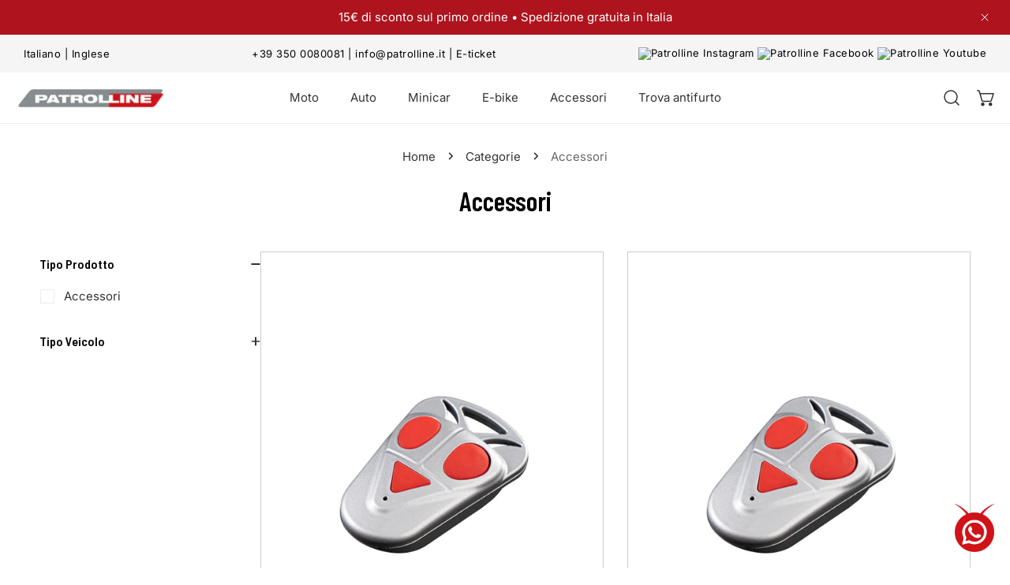

--- FILE ---
content_type: text/html; charset=utf-8
request_url: https://www.patrollineshop.it/collections/accessori
body_size: 48053
content:


<!doctype html>
<html
  class="no-js overflow-hidden"
  lang="it"
  
>
  <head>
    <meta charset="utf-8">
    <meta http-equiv="X-UA-Compatible" content="IE=edge">
    <meta name="viewport" content="width=device-width,initial-scale=1">
    <meta name="theme-color" content="">
    <link rel="canonical" href="https://www.patrollineshop.it/collections/accessori">
    <link rel="preconnect" href="https://cdn.shopify.com" crossorigin><link rel="icon" type="image/png" href="//www.patrollineshop.it/cdn/shop/files/patrolline-mantide.png?crop=center&height=32&v=1687857834&width=32"><link rel="preconnect" href="https://fonts.shopifycdn.com" crossorigin><link rel="preconnect" href="https://fonts.googleapis.com">
    <link rel="preconnect" href="https://fonts.gstatic.com" crossorigin>
    <link href="https://fonts.googleapis.com/css2?family=Barlow+Condensed:ital,wght@0,400;0,500;0,600;1,400;1,500;1,600&family=Barlow+Semi+Condensed:ital,wght@0,400;0,500;0,600;1,400;1,500;1,600&display=swap" rel="stylesheet">

    <title>
      Accessori
 &ndash; Patrolline</title>

    

    

<meta property="og:site_name" content="Patrolline">
<meta property="og:url" content="https://www.patrollineshop.it/collections/accessori">
<meta property="og:title" content="Accessori">
<meta property="og:type" content="product.group">
<meta property="og:description" content="Patrolline"><meta name="twitter:card" content="summary_large_image">
<meta name="twitter:title" content="Accessori">
<meta name="twitter:description" content="Patrolline">

    
<style data-shopify>
    @font-face {
  font-family: Inter;
  font-weight: 400;
  font-style: normal;
  font-display: swap;
  src: url("//www.patrollineshop.it/cdn/fonts/inter/inter_n4.b2a3f24c19b4de56e8871f609e73ca7f6d2e2bb9.woff2") format("woff2"),
       url("//www.patrollineshop.it/cdn/fonts/inter/inter_n4.af8052d517e0c9ffac7b814872cecc27ae1fa132.woff") format("woff");
}

    @font-face {
  font-family: Inter;
  font-weight: 700;
  font-style: normal;
  font-display: swap;
  src: url("//www.patrollineshop.it/cdn/fonts/inter/inter_n7.02711e6b374660cfc7915d1afc1c204e633421e4.woff2") format("woff2"),
       url("//www.patrollineshop.it/cdn/fonts/inter/inter_n7.6dab87426f6b8813070abd79972ceaf2f8d3b012.woff") format("woff");
}

    @font-face {
  font-family: Inter;
  font-weight: 500;
  font-style: normal;
  font-display: swap;
  src: url("//www.patrollineshop.it/cdn/fonts/inter/inter_n5.d7101d5e168594dd06f56f290dd759fba5431d97.woff2") format("woff2"),
       url("//www.patrollineshop.it/cdn/fonts/inter/inter_n5.5332a76bbd27da00474c136abb1ca3cbbf259068.woff") format("woff");
}

    @font-face {
  font-family: Inter;
  font-weight: 500;
  font-style: italic;
  font-display: swap;
  src: url("//www.patrollineshop.it/cdn/fonts/inter/inter_i5.4474f48e6ab2b1e01aa2b6d942dd27fa24f2d99f.woff2") format("woff2"),
       url("//www.patrollineshop.it/cdn/fonts/inter/inter_i5.493dbd6ee8e49f4ad722ebb68d92f201af2c2f56.woff") format("woff");
}

    @font-face {
  font-family: Inter;
  font-weight: 400;
  font-style: italic;
  font-display: swap;
  src: url("//www.patrollineshop.it/cdn/fonts/inter/inter_i4.feae1981dda792ab80d117249d9c7e0f1017e5b3.woff2") format("woff2"),
       url("//www.patrollineshop.it/cdn/fonts/inter/inter_i4.62773b7113d5e5f02c71486623cf828884c85c6e.woff") format("woff");
}

    @font-face {
  font-family: Inter;
  font-weight: 700;
  font-style: italic;
  font-display: swap;
  src: url("//www.patrollineshop.it/cdn/fonts/inter/inter_i7.b377bcd4cc0f160622a22d638ae7e2cd9b86ea4c.woff2") format("woff2"),
       url("//www.patrollineshop.it/cdn/fonts/inter/inter_i7.7c69a6a34e3bb44fcf6f975857e13b9a9b25beb4.woff") format("woff");
}

    @font-face {
  font-family: Inter;
  font-weight: 600;
  font-style: normal;
  font-display: swap;
  src: url("//www.patrollineshop.it/cdn/fonts/inter/inter_n6.771af0474a71b3797eb38f3487d6fb79d43b6877.woff2") format("woff2"),
       url("//www.patrollineshop.it/cdn/fonts/inter/inter_n6.88c903d8f9e157d48b73b7777d0642925bcecde7.woff") format("woff");
}

  @font-face {
  font-family: Inter;
  font-weight: 600;
  font-style: normal;
  font-display: swap;
  src: url("//www.patrollineshop.it/cdn/fonts/inter/inter_n6.771af0474a71b3797eb38f3487d6fb79d43b6877.woff2") format("woff2"),
       url("//www.patrollineshop.it/cdn/fonts/inter/inter_n6.88c903d8f9e157d48b73b7777d0642925bcecde7.woff") format("woff");
}

    :root {
  		--animation-duration: 600ms;

  		--animation-fade-in-up: z-fade-in-up var(--animation-duration) cubic-bezier(0, 0, 0.3, 1) forwards;
  		--animation-fade-in-left: z-fade-in-left var(--animation-duration) cubic-bezier(0, 0, 0.3, 1) forwards;
  		--animation-fade-in-right: z-fade-in-right var(--animation-duration) cubic-bezier(0, 0, 0.3, 1) forwards;
  		--animation-fade-in-left-rtl: z-fade-in-left-rtl var(--animation-duration) cubic-bezier(0, 0, 0.3, 1) forwards;
  		--animation-fade-in-right-rtl: z-fade-in-right-rtl var(--animation-duration) cubic-bezier(0, 0, 0.3, 1) forwards;
  			--animation-fade-in: z-fade-in calc(var(--animation-duration) * 2) cubic-bezier(0, 0, 0.3, 1) forwards;
  		--animation-zoom-fade: z-zoom-fade var(--animation-duration) cubic-bezier(0, 0, 0.3, 1) forwards;

        --font-body-family: Inter, sans-serif;
        --font-body-style: normal;
        --font-body-weight: 400;
        --font-body-weight-bolder: 500;
  		--font-menu-weight: 400;
  		--font-btn-weight: 400;

        --font-heading-family: Inter, sans-serif;
        --font-heading-style: normal;
        --font-heading-weight: 600;
        --font-subheading-weight: 600;
        --font-pcard-title-weight: 400;

        
            --font-btn-family: Inter, sans-serif;
        
        
            --font-menu-family: Inter, sans-serif;
        

  		
            --font-subheading-family: Inter, sans-serif;
        

        --navigation-transform:none;
        --btn-transform:none;
        --product-title-transform:none;
        --font-heading-transform:none;
        --font-mega-transform:none;
  		--font-subheading-transform: none;

        --font-body-scale: 1.0;
        --font-heading-scale: 1.0;
  		--font-subheading-scale: 1.5;
  		--font-mega-scale: 6.5;
  		--font-pcard-title-scale: 1.0;
        --font-heading-spacing: 0px;
  		--font-subheading-spacing: 0px;

        --font-hxl-size: calc(var(--font-mega-scale) * 1rem);
  		--font-h0-size: calc(var(--font-heading-scale) * 4.8rem);
        --font-h1-size: calc(var(--font-heading-scale) * 4rem);
        --font-h2-size: calc(var(--font-heading-scale) * 3.4rem);
        --font-h3-size: calc(var(--font-heading-scale) * 2.8rem);
        --font-h4-size: calc(var(--font-heading-scale) * 2.2rem);
        --font-h5-size: calc(var(--font-heading-scale) * 1.8rem);
        --font-h6-size: calc(var(--font-heading-scale) * 1.6rem);
  		--font-subheading-size: calc(var(--font-subheading-scale) * 1.5rem);
  		--font-pcard-title-size: calc(var(--font-pcard-title-scale) * 1.5rem);

  		--font-heading-mobile-scale: 1.0;

        --btn-height: 48px;
        --btn-rounded: 4px;

        --color-header-transparent-text: #ffffff;
        --color-cart-bubble: #222222;
        --color-overlay-bg: #222222;
        --color-overlay-alpha: 64;
        --color-badge-sale: #b70a0a;
        --color-badge-soldout: #222222;
        --color-badge-hot: #222222;
        --color-badge-new: #207758;

        --spacing-sections-desktop: 100px;
        --spacing-sections-mobile: 40px;
        --container-width: 1340px;
        --fluid-container-width: 1680px;
        --narrow-container-width: 880px;
        --fluid-offset: 5rem;
        --arrow-down: url(//www.patrollineshop.it/cdn/shop/t/3/assets/ar-down.svg?v=31605338494599912611719993433);
        --card-corner-radius: 0px;
        --color-swatch-radius: 50%;
        --color-swatch-size: 3.6rem;
        --column-gap-mobile: min(var(--column-gap,1.6rem));
        --header-padding-bottom: 4rem;
        --header-padding-bottom-large: 6rem;
        --header-padding-bottom-mobile: 3.2rem;
    }

    

:root{
                --color-base-text: 51, 51, 51;
                --color-base-heading: 0, 0, 0;
                --color-base-primary: 51, 51, 51;
                --color-base-background-1: 255, 255, 255;
                --color-base-background-2: 243, 242, 242;
            }
            :root,.color-background-1, .tippy-box[data-theme~='color-background-1'] {
            --color-primary: #333333;
            --color-border: #ededed;
            --color-background: #ffffff;
            --color-text-body: #333333;
            --color-text-heading: #000000;
            --color-highlight: #b70a0a;
            --color-link: #333333;
            --color-link-hover: #333333;
            --color-bg-1: #ffffff;
            --color-bg-2: #f3f2f2;
            --color-btn-bg: #b70a0a;
            --color-btn-text: #ffffff;
            --color-btn-secondary-bg: #ededed;
            --color-btn-secondary-border: #ededed;
            --color-btn-secondary-text: #333333;
            --color-btn-bg-hover: #000000;
            --color-btn-text-hover: #ffffff;
            --color-field-bg: #ffffff;
            --color-field-text: #333333;
            --color-field-text-rgb: 51, 51, 51;
            --color-tooltip-bg: #333333;
            --color-tooltip-text: #ffffff;
            --color-product-title: #000000;
            --color-product-price: #333333;
            --color-header-bg: #ffffff;
            --color-header-text: #333333;
            --color-menu-text: #333333;
            --color-menu-text-hover: #333333;
            --color-foreground: 51, 51, 51;
            --color-btn-before: #333333;
        }
       @media screen and (max-width: 767.98px) {
        .md-down\:color-background-1 {
            --color-primary: #333333;
            --color-border: #ededed;
            --color-background: #ffffff;
            --color-text-body: #333333;
            --color-text-heading: #000000;
            --color-highlight: #b70a0a;
            --color-link: #333333;
            --color-link-hover: #333333;
            --color-bg-1: #ffffff;
            --color-bg-2: #f3f2f2;
            --color-btn-bg: #b70a0a;
            --color-btn-text: #ffffff;
            --color-btn-secondary-bg: #ededed;
            --color-btn-secondary-border: #ededed;
            --color-btn-secondary-text: #333333;
            --color-btn-bg-hover: #000000;
            --color-btn-text-hover: #ffffff;
            --color-field-bg: #ffffff;
            --color-field-text: #333333;
            --color-field-text-rgb: 51, 51, 51;
            --color-tooltip-bg: #333333;
            --color-tooltip-text: #ffffff;
            --color-product-title: #000000;
            --color-product-price: #333333;
            --color-header-bg: #ffffff;
            --color-header-text: #333333;
            --color-menu-text: #333333;
            --color-menu-text-hover: #333333;
            --color-foreground: 51, 51, 51;
            --color-btn-before: #333333;
        }
       }
    

.color-background-2, .tippy-box[data-theme~='color-background-2'] {
            --color-primary: #222222;
            --color-border: #eeeeee;
            --color-background: #ffffff;
            --color-text-body: #000000;
            --color-text-heading: #000000;
            --color-highlight: #b70a0a;
            --color-link: #000000;
            --color-link-hover: #000000;
            --color-bg-1: #ffffff;
            --color-bg-2: #f5f2e9;
            --color-btn-bg: #b70a0a;
            --color-btn-text: #ffffff;
            --color-btn-secondary-bg: #ededed;
            --color-btn-secondary-border: #ededed;
            --color-btn-secondary-text: #222222;
            --color-btn-bg-hover: #222222;
            --color-btn-text-hover: #ffffff;
            --color-field-bg: #ffffff;
            --color-field-text: #222222;
            --color-field-text-rgb: 34, 34, 34;
            --color-tooltip-bg: #222222;
            --color-tooltip-text: #ffffff;
            --color-product-title: #000000;
            --color-product-price: #222222;
            --color-header-bg: #ffffff;
            --color-header-text: #000000;
            --color-menu-text: #000000;
            --color-menu-text-hover: #000000;
            --color-foreground: 0, 0, 0;
            --color-btn-before: #555555;
        }
       @media screen and (max-width: 767.98px) {
        .md-down\:color-background-2 {
            --color-primary: #222222;
            --color-border: #eeeeee;
            --color-background: #ffffff;
            --color-text-body: #000000;
            --color-text-heading: #000000;
            --color-highlight: #b70a0a;
            --color-link: #000000;
            --color-link-hover: #000000;
            --color-bg-1: #ffffff;
            --color-bg-2: #f5f2e9;
            --color-btn-bg: #b70a0a;
            --color-btn-text: #ffffff;
            --color-btn-secondary-bg: #ededed;
            --color-btn-secondary-border: #ededed;
            --color-btn-secondary-text: #222222;
            --color-btn-bg-hover: #222222;
            --color-btn-text-hover: #ffffff;
            --color-field-bg: #ffffff;
            --color-field-text: #222222;
            --color-field-text-rgb: 34, 34, 34;
            --color-tooltip-bg: #222222;
            --color-tooltip-text: #ffffff;
            --color-product-title: #000000;
            --color-product-price: #222222;
            --color-header-bg: #ffffff;
            --color-header-text: #000000;
            --color-menu-text: #000000;
            --color-menu-text-hover: #000000;
            --color-foreground: 0, 0, 0;
            --color-btn-before: #555555;
        }
       }
    

.color-inverse, .tippy-box[data-theme~='color-inverse'] {
            --color-primary: #333333;
            --color-border: #eeeeee;
            --color-background: #f5f5f5;
            --color-text-body: #000000;
            --color-text-heading: #000000;
            --color-highlight: #e97750;
            --color-link: #000000;
            --color-link-hover: #000000;
            --color-bg-1: #f5f5f5;
            --color-bg-2: #5f9585;
            --color-btn-bg: #333333;
            --color-btn-text: #ffffff;
            --color-btn-secondary-bg: #ededed;
            --color-btn-secondary-border: #ededed;
            --color-btn-secondary-text: #444444;
            --color-btn-bg-hover: #000000;
            --color-btn-text-hover: #ffffff;
            --color-field-bg: #ffffff;
            --color-field-text: #444444;
            --color-field-text-rgb: 68, 68, 68;
            --color-tooltip-bg: #ffffff;
            --color-tooltip-text: #444444;
            --color-product-title: #000000;
            --color-product-price: #ffffff;
            --color-header-bg: #f5f5f5;
            --color-header-text: #000000;
            --color-menu-text: #000000;
            --color-menu-text-hover: #000000;
            --color-foreground: 0, 0, 0;
            --color-btn-before: #333333;
        }
       @media screen and (max-width: 767.98px) {
        .md-down\:color-inverse {
            --color-primary: #333333;
            --color-border: #eeeeee;
            --color-background: #f5f5f5;
            --color-text-body: #000000;
            --color-text-heading: #000000;
            --color-highlight: #e97750;
            --color-link: #000000;
            --color-link-hover: #000000;
            --color-bg-1: #f5f5f5;
            --color-bg-2: #5f9585;
            --color-btn-bg: #333333;
            --color-btn-text: #ffffff;
            --color-btn-secondary-bg: #ededed;
            --color-btn-secondary-border: #ededed;
            --color-btn-secondary-text: #444444;
            --color-btn-bg-hover: #000000;
            --color-btn-text-hover: #ffffff;
            --color-field-bg: #ffffff;
            --color-field-text: #444444;
            --color-field-text-rgb: 68, 68, 68;
            --color-tooltip-bg: #ffffff;
            --color-tooltip-text: #444444;
            --color-product-title: #000000;
            --color-product-price: #ffffff;
            --color-header-bg: #f5f5f5;
            --color-header-text: #000000;
            --color-menu-text: #000000;
            --color-menu-text-hover: #000000;
            --color-foreground: 0, 0, 0;
            --color-btn-before: #333333;
        }
       }
    

.color-accent, .tippy-box[data-theme~='color-accent'] {
            --color-primary: #444444;
            --color-border: #ededed;
            --color-background: #f6f3ee;
            --color-text-body: #ffffff;
            --color-text-heading: #444444;
            --color-highlight: #e97750;
            --color-link: #ffffff;
            --color-link-hover: #ffffff;
            --color-bg-1: #f6f3ee;
            --color-bg-2: #f6f3ee;
            --color-btn-bg: #444444;
            --color-btn-text: #ffffff;
            --color-btn-secondary-bg: #ededed;
            --color-btn-secondary-border: #ededed;
            --color-btn-secondary-text: #444444;
            --color-btn-bg-hover: #000000;
            --color-btn-text-hover: #ffffff;
            --color-field-bg: #ffffff;
            --color-field-text: #444444;
            --color-field-text-rgb: 68, 68, 68;
            --color-tooltip-bg: #ffffff;
            --color-tooltip-text: #444444;
            --color-product-title: #444444;
            --color-product-price: #444444;
            --color-header-bg: #f6f3ee;
            --color-header-text: #ffffff;
            --color-menu-text: #ffffff;
            --color-menu-text-hover: #ffffff;
            --color-foreground: 255, 255, 255;
            --color-btn-before: #333333;
        }
       @media screen and (max-width: 767.98px) {
        .md-down\:color-accent {
            --color-primary: #444444;
            --color-border: #ededed;
            --color-background: #f6f3ee;
            --color-text-body: #ffffff;
            --color-text-heading: #444444;
            --color-highlight: #e97750;
            --color-link: #ffffff;
            --color-link-hover: #ffffff;
            --color-bg-1: #f6f3ee;
            --color-bg-2: #f6f3ee;
            --color-btn-bg: #444444;
            --color-btn-text: #ffffff;
            --color-btn-secondary-bg: #ededed;
            --color-btn-secondary-border: #ededed;
            --color-btn-secondary-text: #444444;
            --color-btn-bg-hover: #000000;
            --color-btn-text-hover: #ffffff;
            --color-field-bg: #ffffff;
            --color-field-text: #444444;
            --color-field-text-rgb: 68, 68, 68;
            --color-tooltip-bg: #ffffff;
            --color-tooltip-text: #444444;
            --color-product-title: #444444;
            --color-product-price: #444444;
            --color-header-bg: #f6f3ee;
            --color-header-text: #ffffff;
            --color-menu-text: #ffffff;
            --color-menu-text-hover: #ffffff;
            --color-foreground: 255, 255, 255;
            --color-btn-before: #333333;
        }
       }
    

.color-scheme-bc4a096f-47f9-4141-9ef7-6cfa59db2227, .tippy-box[data-theme~='color-scheme-bc4a096f-47f9-4141-9ef7-6cfa59db2227'] {
            --color-primary: #ffffff;
            --color-border: #ededed;
            --color-background: #444444;
            --color-text-body: #ffffff;
            --color-text-heading: #ffffff;
            --color-highlight: #e97750;
            --color-link: #ffffff;
            --color-link-hover: #ffffff;
            --color-bg-1: #444444;
            --color-bg-2: #f6f3ee;
            --color-btn-bg: #ffffff;
            --color-btn-text: #444444;
            --color-btn-secondary-bg: #ededed;
            --color-btn-secondary-border: #ededed;
            --color-btn-secondary-text: #444444;
            --color-btn-bg-hover: #000000;
            --color-btn-text-hover: #ffffff;
            --color-field-bg: #ffffff;
            --color-field-text: #444444;
            --color-field-text-rgb: 68, 68, 68;
            --color-tooltip-bg: #444444;
            --color-tooltip-text: #ffffff;
            --color-product-title: #ffffff;
            --color-product-price: #444444;
            --color-header-bg: #444444;
            --color-header-text: #ffffff;
            --color-menu-text: #ffffff;
            --color-menu-text-hover: #ffffff;
            --color-foreground: 255, 255, 255;
            --color-btn-before: #333333;
        }
       @media screen and (max-width: 767.98px) {
        .md-down\:color-scheme-bc4a096f-47f9-4141-9ef7-6cfa59db2227 {
            --color-primary: #ffffff;
            --color-border: #ededed;
            --color-background: #444444;
            --color-text-body: #ffffff;
            --color-text-heading: #ffffff;
            --color-highlight: #e97750;
            --color-link: #ffffff;
            --color-link-hover: #ffffff;
            --color-bg-1: #444444;
            --color-bg-2: #f6f3ee;
            --color-btn-bg: #ffffff;
            --color-btn-text: #444444;
            --color-btn-secondary-bg: #ededed;
            --color-btn-secondary-border: #ededed;
            --color-btn-secondary-text: #444444;
            --color-btn-bg-hover: #000000;
            --color-btn-text-hover: #ffffff;
            --color-field-bg: #ffffff;
            --color-field-text: #444444;
            --color-field-text-rgb: 68, 68, 68;
            --color-tooltip-bg: #444444;
            --color-tooltip-text: #ffffff;
            --color-product-title: #ffffff;
            --color-product-price: #444444;
            --color-header-bg: #444444;
            --color-header-text: #ffffff;
            --color-menu-text: #ffffff;
            --color-menu-text-hover: #ffffff;
            --color-foreground: 255, 255, 255;
            --color-btn-before: #333333;
        }
       }
    

.color-scheme-6c3cb7bc-c3b2-44a7-8b61-25c7547e8185, .tippy-box[data-theme~='color-scheme-6c3cb7bc-c3b2-44a7-8b61-25c7547e8185'] {
            --color-primary: #444444;
            --color-border: #ededed;
            --color-background: #d4e4eb;
            --color-text-body: #444444;
            --color-text-heading: #444444;
            --color-highlight: #e97750;
            --color-link: #444444;
            --color-link-hover: #444444;
            --color-bg-1: #d4e4eb;
            --color-bg-2: #f6f3ee;
            --color-btn-bg: #444444;
            --color-btn-text: #ffffff;
            --color-btn-secondary-bg: #ededed;
            --color-btn-secondary-border: #ededed;
            --color-btn-secondary-text: #444444;
            --color-btn-bg-hover: #000000;
            --color-btn-text-hover: #ffffff;
            --color-field-bg: #ffffff;
            --color-field-text: #444444;
            --color-field-text-rgb: 68, 68, 68;
            --color-tooltip-bg: #444444;
            --color-tooltip-text: #ffffff;
            --color-product-title: #444444;
            --color-product-price: #444444;
            --color-header-bg: #d4e4eb;
            --color-header-text: #444444;
            --color-menu-text: #444444;
            --color-menu-text-hover: #444444;
            --color-foreground: 68, 68, 68;
            --color-btn-before: #333333;
        }
       @media screen and (max-width: 767.98px) {
        .md-down\:color-scheme-6c3cb7bc-c3b2-44a7-8b61-25c7547e8185 {
            --color-primary: #444444;
            --color-border: #ededed;
            --color-background: #d4e4eb;
            --color-text-body: #444444;
            --color-text-heading: #444444;
            --color-highlight: #e97750;
            --color-link: #444444;
            --color-link-hover: #444444;
            --color-bg-1: #d4e4eb;
            --color-bg-2: #f6f3ee;
            --color-btn-bg: #444444;
            --color-btn-text: #ffffff;
            --color-btn-secondary-bg: #ededed;
            --color-btn-secondary-border: #ededed;
            --color-btn-secondary-text: #444444;
            --color-btn-bg-hover: #000000;
            --color-btn-text-hover: #ffffff;
            --color-field-bg: #ffffff;
            --color-field-text: #444444;
            --color-field-text-rgb: 68, 68, 68;
            --color-tooltip-bg: #444444;
            --color-tooltip-text: #ffffff;
            --color-product-title: #444444;
            --color-product-price: #444444;
            --color-header-bg: #d4e4eb;
            --color-header-text: #444444;
            --color-menu-text: #444444;
            --color-menu-text-hover: #444444;
            --color-foreground: 68, 68, 68;
            --color-btn-before: #333333;
        }
       }
    

.color-scheme-cd86e7e6-de2f-48b8-a41b-9e9c750ce36e, .tippy-box[data-theme~='color-scheme-cd86e7e6-de2f-48b8-a41b-9e9c750ce36e'] {
            --color-primary: #444444;
            --color-border: #ededed;
            --color-background: #ede1da;
            --color-text-body: #444444;
            --color-text-heading: #444444;
            --color-highlight: #e97750;
            --color-link: #444444;
            --color-link-hover: #444444;
            --color-bg-1: #ede1da;
            --color-bg-2: #ffffff;
            --color-btn-bg: #444444;
            --color-btn-text: #ffffff;
            --color-btn-secondary-bg: #ededed;
            --color-btn-secondary-border: #ededed;
            --color-btn-secondary-text: #444444;
            --color-btn-bg-hover: #000000;
            --color-btn-text-hover: #ffffff;
            --color-field-bg: #ffffff;
            --color-field-text: #444444;
            --color-field-text-rgb: 68, 68, 68;
            --color-tooltip-bg: #444444;
            --color-tooltip-text: #ffffff;
            --color-product-title: #444444;
            --color-product-price: #444444;
            --color-header-bg: #ede1da;
            --color-header-text: #444444;
            --color-menu-text: #444444;
            --color-menu-text-hover: #444444;
            --color-foreground: 68, 68, 68;
            --color-btn-before: #333333;
        }
       @media screen and (max-width: 767.98px) {
        .md-down\:color-scheme-cd86e7e6-de2f-48b8-a41b-9e9c750ce36e {
            --color-primary: #444444;
            --color-border: #ededed;
            --color-background: #ede1da;
            --color-text-body: #444444;
            --color-text-heading: #444444;
            --color-highlight: #e97750;
            --color-link: #444444;
            --color-link-hover: #444444;
            --color-bg-1: #ede1da;
            --color-bg-2: #ffffff;
            --color-btn-bg: #444444;
            --color-btn-text: #ffffff;
            --color-btn-secondary-bg: #ededed;
            --color-btn-secondary-border: #ededed;
            --color-btn-secondary-text: #444444;
            --color-btn-bg-hover: #000000;
            --color-btn-text-hover: #ffffff;
            --color-field-bg: #ffffff;
            --color-field-text: #444444;
            --color-field-text-rgb: 68, 68, 68;
            --color-tooltip-bg: #444444;
            --color-tooltip-text: #ffffff;
            --color-product-title: #444444;
            --color-product-price: #444444;
            --color-header-bg: #ede1da;
            --color-header-text: #444444;
            --color-menu-text: #444444;
            --color-menu-text-hover: #444444;
            --color-foreground: 68, 68, 68;
            --color-btn-before: #333333;
        }
       }
    

.color-scheme-2decda75-2865-45aa-b5b2-b786ea87004a, .tippy-box[data-theme~='color-scheme-2decda75-2865-45aa-b5b2-b786ea87004a'] {
            --color-primary: #444444;
            --color-border: #ededed;
            --color-background: #c5d3d1;
            --color-text-body: #444444;
            --color-text-heading: #444444;
            --color-highlight: #e97750;
            --color-link: #444444;
            --color-link-hover: #444444;
            --color-bg-1: #c5d3d1;
            --color-bg-2: #f6f3ee;
            --color-btn-bg: #444444;
            --color-btn-text: #ffffff;
            --color-btn-secondary-bg: #ededed;
            --color-btn-secondary-border: #ededed;
            --color-btn-secondary-text: #444444;
            --color-btn-bg-hover: #000000;
            --color-btn-text-hover: #ffffff;
            --color-field-bg: #ffffff;
            --color-field-text: #444444;
            --color-field-text-rgb: 68, 68, 68;
            --color-tooltip-bg: #444444;
            --color-tooltip-text: #ffffff;
            --color-product-title: #444444;
            --color-product-price: #444444;
            --color-header-bg: #c5d3d1;
            --color-header-text: #444444;
            --color-menu-text: #444444;
            --color-menu-text-hover: #444444;
            --color-foreground: 68, 68, 68;
            --color-btn-before: #333333;
        }
       @media screen and (max-width: 767.98px) {
        .md-down\:color-scheme-2decda75-2865-45aa-b5b2-b786ea87004a {
            --color-primary: #444444;
            --color-border: #ededed;
            --color-background: #c5d3d1;
            --color-text-body: #444444;
            --color-text-heading: #444444;
            --color-highlight: #e97750;
            --color-link: #444444;
            --color-link-hover: #444444;
            --color-bg-1: #c5d3d1;
            --color-bg-2: #f6f3ee;
            --color-btn-bg: #444444;
            --color-btn-text: #ffffff;
            --color-btn-secondary-bg: #ededed;
            --color-btn-secondary-border: #ededed;
            --color-btn-secondary-text: #444444;
            --color-btn-bg-hover: #000000;
            --color-btn-text-hover: #ffffff;
            --color-field-bg: #ffffff;
            --color-field-text: #444444;
            --color-field-text-rgb: 68, 68, 68;
            --color-tooltip-bg: #444444;
            --color-tooltip-text: #ffffff;
            --color-product-title: #444444;
            --color-product-price: #444444;
            --color-header-bg: #c5d3d1;
            --color-header-text: #444444;
            --color-menu-text: #444444;
            --color-menu-text-hover: #444444;
            --color-foreground: 68, 68, 68;
            --color-btn-before: #333333;
        }
       }
    

.color-scheme-fcaebfc7-5916-4b13-b092-c835c69b831f, .tippy-box[data-theme~='color-scheme-fcaebfc7-5916-4b13-b092-c835c69b831f'] {
            --color-primary: #b70a0a;
            --color-border: #ffffff;
            --color-background: #f5f5f5;
            --color-text-body: #000000;
            --color-text-heading: #000000;
            --color-highlight: #b70a0a;
            --color-link: #000000;
            --color-link-hover: #000000;
            --color-bg-1: #f5f5f5;
            --color-bg-2: #f6f3ee;
            --color-btn-bg: #ffffff;
            --color-btn-text: #333333;
            --color-btn-secondary-bg: #ededed;
            --color-btn-secondary-border: #ededed;
            --color-btn-secondary-text: #b70a0a;
            --color-btn-bg-hover: #000000;
            --color-btn-text-hover: #ffffff;
            --color-field-bg: #ffffff;
            --color-field-text: #333333;
            --color-field-text-rgb: 51, 51, 51;
            --color-tooltip-bg: #b70a0a;
            --color-tooltip-text: #ffffff;
            --color-product-title: #000000;
            --color-product-price: #b70a0a;
            --color-header-bg: #f5f5f5;
            --color-header-text: #000000;
            --color-menu-text: #000000;
            --color-menu-text-hover: #000000;
            --color-foreground: 0, 0, 0;
            --color-btn-before: #333333;
        }
       @media screen and (max-width: 767.98px) {
        .md-down\:color-scheme-fcaebfc7-5916-4b13-b092-c835c69b831f {
            --color-primary: #b70a0a;
            --color-border: #ffffff;
            --color-background: #f5f5f5;
            --color-text-body: #000000;
            --color-text-heading: #000000;
            --color-highlight: #b70a0a;
            --color-link: #000000;
            --color-link-hover: #000000;
            --color-bg-1: #f5f5f5;
            --color-bg-2: #f6f3ee;
            --color-btn-bg: #ffffff;
            --color-btn-text: #333333;
            --color-btn-secondary-bg: #ededed;
            --color-btn-secondary-border: #ededed;
            --color-btn-secondary-text: #b70a0a;
            --color-btn-bg-hover: #000000;
            --color-btn-text-hover: #ffffff;
            --color-field-bg: #ffffff;
            --color-field-text: #333333;
            --color-field-text-rgb: 51, 51, 51;
            --color-tooltip-bg: #b70a0a;
            --color-tooltip-text: #ffffff;
            --color-product-title: #000000;
            --color-product-price: #b70a0a;
            --color-header-bg: #f5f5f5;
            --color-header-text: #000000;
            --color-menu-text: #000000;
            --color-menu-text-hover: #000000;
            --color-foreground: 0, 0, 0;
            --color-btn-before: #333333;
        }
       }
    
    body, .color-background-1, .color-background-2, .color-inverse, .color-accent, .color-scheme-bc4a096f-47f9-4141-9ef7-6cfa59db2227, .color-scheme-6c3cb7bc-c3b2-44a7-8b61-25c7547e8185, .color-scheme-cd86e7e6-de2f-48b8-a41b-9e9c750ce36e, .color-scheme-2decda75-2865-45aa-b5b2-b786ea87004a, .color-scheme-fcaebfc7-5916-4b13-b092-c835c69b831f {
        color: var(--color-text-body);
        background-color: var(--color-background);
    }
    @media screen and (max-width: 767.98px) {
        .md-down\:color-background-1, .md-down\:color-background-2, .md-down\:color-inverse, .md-down\:color-accent, .md-down\:color-scheme-bc4a096f-47f9-4141-9ef7-6cfa59db2227, .md-down\:color-scheme-6c3cb7bc-c3b2-44a7-8b61-25c7547e8185, .md-down\:color-scheme-cd86e7e6-de2f-48b8-a41b-9e9c750ce36e, .md-down\:color-scheme-2decda75-2865-45aa-b5b2-b786ea87004a, .md-down\:color-scheme-fcaebfc7-5916-4b13-b092-c835c69b831f {
            color: var(--color-text-body);
            background-color: var(--color-background);
        }
    }
    *,
    *::before,
    *::after {
        box-sizing: border-box;
    }
    html {
        font-size: calc(var(--font-body-scale) * 62.5%);
    }
    body {
        min-height: 100%;
        font-size: 1.5rem;
        margin: 0;
        font-family: var(--font-body-family);
        font-style: var(--font-body-style);
        font-weight: var(--font-body-weight);
        -webkit-font-smoothing: antialiased;
        -moz-osx-font-smoothing: grayscale;
        line-height: calc(1 + 0.6 / var(--font-body-scale));
        --font-body-size: 1.5rem;
    }
    h1, h2, h3, h4, h5, h6, .h1, .h2, .h3, .h4, .h5, .h6, .h0, .h-xl {
        font-family: var(--font-heading-family);
        font-style: var(--font-heading-style);
        font-weight: var(--font-heading-weight);
        text-transform: var(--font-heading-transform);
        color: var(--color-text-heading);
        line-height: calc(1 + 0.2 / max(1, var(--font-heading-scale)));
        letter-spacing: var(--font-heading-spacing, 0px);
        word-break: break-word;
        margin: 0 0 1.2rem;
    }
  .h-xl {
  		text-transform: var(--font-mega-transform, unset);
  }
  @media (max-width: 639px) {
  	h1, h2, h3, h4, h5, h6, .h1, .h2, .h3, .h4, .h5, .h6, .h0, .h-xl {
  		line-height: calc(1 + 0.2 / max(1, var(--font-heading-mobile-scale)));
  	}
  }
    .h-xl {
        font-size: calc(var(--font-mega-scale) * var(--font-heading-mobile-scale) * 0.8rem);
    }
    .h0 {
        font-size: calc(var(--font-heading-mobile-scale) * var(--font-h0-size));
    }
    h1,.h1 {
        font-size: calc(var(--font-heading-mobile-scale) * var(--font-h1-size));
    }
    h2,.h2 {
        font-size: calc(var(--font-heading-mobile-scale) * var(--font-h2-size));
    }
    h3,.h3 {
        font-size: calc(var(--font-heading-mobile-scale) * var(--font-h3-size));
    }
    h4,.h4 {
        font-size: calc(var(--font-heading-mobile-scale) * var(--font-h4-size));
    }
    h5,.h5 {
        font-size: calc(var(--font-heading-mobile-scale) * 1.8rem);
    }
    h6,.h6 {
        font-size: calc(var(--font-heading-scale) * 1.6rem);
    }
    @media (min-width: 640px) {
      .h-xl {
        font-size: calc(var(--font-hxl-size) * 0.7);
      }
      .h0 {
        font-size: calc(var(--font-h0-size) * 0.7);
      }
      h1, .h1 {
        font-size: calc(var(--font-h1-size) * 0.7);
      }
      h2, .h2 {
        font-size: calc(var(--font-h2-size) * 0.7);
      }
    }
    @media (min-width: 1280px) {
        .h-xl {
            font-size: var(--font-hxl-size);
        }
        .h0 {
            font-size: var(--font-h0-size);
        }
        h1, .h1 {
            font-size: var(--font-h1-size);
        }
        h2, .h2 {
            font-size: var(--font-h2-size);
        }
        h3, .h3 {
            font-size: var(--font-h3-size);
        }
        h4, .h4 {
            font-size: var(--font-h4-size);
        }
        h5, .h5 {
            font-size: var(--font-h5-size);
        }
        h6, .h6 {
            font-size: var(--font-h6-size);
        }
    }

    .flickity-button,
    [template],
    .hidden,
    .tooltip,
    [data-aria-hidden=true],
    [hidden], .critical-hidden,
    .site-header .critical-hidden, .topbar .critical-hidden, .announcement-bar .critical-hidden {
        display: none
    }
    .flex {
        display: flex;
    }
    [style*="--aspect-ratio"] {
        position: relative;
        overflow: hidden;
    }
    [style*="--aspect-ratio"]:before {
        content: "";
        height: 0;
        display: block;
        padding-top: calc(100%/(0 + var(--aspect-ratio, 16/9)));
    }
    [style*="--aspect-ratio"]>:first-child {
        top: 0;
        right: 0;
        bottom: 0;
        left: 0;
        position: absolute!important;
        object-fit: cover;
        width: 100%;
        height: 100%;
    }
    @media (max-width: 639px) {
        [style*="--aspect-ratio"]:before {
            padding-top: calc(100%/(0 + var(--aspect-ratio-mobile, var(--aspect-ratio, 16/9))));
        }
    }
    .overflow-hidden {
        overflow: hidden;
    }
    .content-visibility-auto {
        content-visibility: auto;
    }
    .h-full {
        height: 100%;
    }
    .w-full {
        width: 100%;
    }
    @media (max-width: 1440px) {
        .container-fluid .flickity-wrapper:not(.flickity-controls-group) .flickity-button.previous {
            left: calc(var(--button-size) + (1rem - var(--column-gap, 3rem) / 2)) !important;
        }
        .container-fluid .flickity-wrapper:not(.flickity-controls-group) .flickity-button.next {
            right: calc(var(--button-size) + (1rem - var(--column-gap, 3rem) / 2)) !important;
        }
    }
    .spr-container .spr-header-title {
        font-size: var(--font-h2-size);
    }

    @media (max-width: 639px) {
        .spr-container .spr-header-title {
            font-size: calc(var(--font-heading-mobile-scale) * 3.4rem);
        }
        :root {
            --color-swatch-size: 4.4rem;
        }
    }
    
</style>

    <link href="//www.patrollineshop.it/cdn/shop/t/3/assets/theme.css?v=13818476205181695331751381082" rel="stylesheet" type="text/css" media="all" />
    <link href="//www.patrollineshop.it/cdn/shop/t/3/assets/base.css?v=112894300440697383711719993433" rel="stylesheet" type="text/css" media="all" />
    <link href="//www.patrollineshop.it/cdn/shop/t/3/assets/grid.css?v=61625359788147630411719993432" rel="stylesheet" type="text/css" media="all" />
    <link href="//www.patrollineshop.it/cdn/shop/t/3/assets/components.css?v=132512535693431670931719993433" rel="stylesheet" type="text/css" media="all" />

    <link
      rel="preload"
      href="//www.patrollineshop.it/cdn/shop/t/3/assets/non-critical.css?v=149497915044068732211719993432"
      as="style"
      onload="this.onload=null;this.rel='stylesheet';"
    >
    <link
      rel="preload"
      href="//www.patrollineshop.it/cdn/shop/t/3/assets/flickity-component.css?v=68104475760773528691719993432"
      as="style"
      onload="this.onload=null;this.rel='stylesheet';"
    >
    <link
      rel="preload"
      href="//www.patrollineshop.it/cdn/shop/t/3/assets/modal-component.css?v=52909933762003547871719993433"
      as="style"
      onload="this.onload=null;this.rel='stylesheet';"
    >
    <link
      rel="preload"
      href="//www.patrollineshop.it/cdn/shop/t/3/assets/drawer-component.css?v=150872408552405000701719993431"
      as="style"
      onload="this.onload=null;this.rel='stylesheet';"
    >

    <noscript>
      <link href="//www.patrollineshop.it/cdn/shop/t/3/assets/non-critical.css?v=149497915044068732211719993432" rel="stylesheet" type="text/css" media="all" />
      <link href="//www.patrollineshop.it/cdn/shop/t/3/assets/components.css?v=132512535693431670931719993433" rel="stylesheet" type="text/css" media="all" />
      <link href="//www.patrollineshop.it/cdn/shop/t/3/assets/flickity-component.css?v=68104475760773528691719993432" rel="stylesheet" type="text/css" media="all" />
      <link href="//www.patrollineshop.it/cdn/shop/t/3/assets/modal-component.css?v=52909933762003547871719993433" rel="stylesheet" type="text/css" media="all" />
      <link href="//www.patrollineshop.it/cdn/shop/t/3/assets/drawer-component.css?v=150872408552405000701719993431" rel="stylesheet" type="text/css" media="all" />
      
    </noscript>
    <script src="//www.patrollineshop.it/cdn/shop/t/3/assets/vendor.js?v=97358944675225969581719993432" defer="defer"></script>
    <script src="//www.patrollineshop.it/cdn/shop/t/3/assets/global.js?v=162350609739438265731719993432" defer="defer"></script>
    <script src="//www.patrollineshop.it/cdn/shop/t/3/assets/lazy-image.js?v=68169924899378488731719993431" defer="defer"></script>
    <script src="//www.patrollineshop.it/cdn/shop/t/3/assets/product-form.js?v=184177247524669186781719993431" defer="defer"></script><script src="//www.patrollineshop.it/cdn/shop/t/3/assets/animations.js?v=28300096392210104821719993432" defer="defer"></script><script>
      document.documentElement.className = document.documentElement.className.replace('no-js', 'js');
    </script>

    <script>window.performance && window.performance.mark && window.performance.mark('shopify.content_for_header.start');</script><meta name="google-site-verification" content="LDNJlb7PoolH-OPTnbtO3MrSrXvTJAbecFDeswFzO9I">
<meta name="facebook-domain-verification" content="vkqmsdl1u1wvl2su9gzgzlig7tjfvw">
<meta id="shopify-digital-wallet" name="shopify-digital-wallet" content="/72892743960/digital_wallets/dialog">
<meta name="shopify-checkout-api-token" content="8dcc80322033fb17dbb5cb3a3bceb91f">
<link rel="alternate" type="application/atom+xml" title="Feed" href="/collections/accessori.atom" />
<link rel="next" href="/collections/accessori?page=2">
<link rel="alternate" hreflang="x-default" href="https://www.patrollineshop.it/collections/accessori">
<link rel="alternate" hreflang="it" href="https://www.patrollineshop.it/collections/accessori">
<link rel="alternate" hreflang="en" href="https://www.patrollineshop.it/en/collections/accessori">
<link rel="alternate" type="application/json+oembed" href="https://www.patrollineshop.it/collections/accessori.oembed">
<script async="async" src="/checkouts/internal/preloads.js?locale=it-IT"></script>
<script id="apple-pay-shop-capabilities" type="application/json">{"shopId":72892743960,"countryCode":"IT","currencyCode":"EUR","merchantCapabilities":["supports3DS"],"merchantId":"gid:\/\/shopify\/Shop\/72892743960","merchantName":"Patrolline","requiredBillingContactFields":["postalAddress","email","phone"],"requiredShippingContactFields":["postalAddress","email","phone"],"shippingType":"shipping","supportedNetworks":["visa","maestro","masterCard","amex"],"total":{"type":"pending","label":"Patrolline","amount":"1.00"},"shopifyPaymentsEnabled":true,"supportsSubscriptions":true}</script>
<script id="shopify-features" type="application/json">{"accessToken":"8dcc80322033fb17dbb5cb3a3bceb91f","betas":["rich-media-storefront-analytics"],"domain":"www.patrollineshop.it","predictiveSearch":true,"shopId":72892743960,"locale":"it"}</script>
<script>var Shopify = Shopify || {};
Shopify.shop = "patrolline.myshopify.com";
Shopify.locale = "it";
Shopify.currency = {"active":"EUR","rate":"1.0"};
Shopify.country = "IT";
Shopify.theme = {"name":"Patrolline 2024 - 8.1.0","id":169114370328,"schema_name":"Zest","schema_version":"8.1.0","theme_store_id":1611,"role":"main"};
Shopify.theme.handle = "null";
Shopify.theme.style = {"id":null,"handle":null};
Shopify.cdnHost = "www.patrollineshop.it/cdn";
Shopify.routes = Shopify.routes || {};
Shopify.routes.root = "/";</script>
<script type="module">!function(o){(o.Shopify=o.Shopify||{}).modules=!0}(window);</script>
<script>!function(o){function n(){var o=[];function n(){o.push(Array.prototype.slice.apply(arguments))}return n.q=o,n}var t=o.Shopify=o.Shopify||{};t.loadFeatures=n(),t.autoloadFeatures=n()}(window);</script>
<script id="shop-js-analytics" type="application/json">{"pageType":"collection"}</script>
<script defer="defer" async type="module" src="//www.patrollineshop.it/cdn/shopifycloud/shop-js/modules/v2/client.init-shop-cart-sync_DBkBYU4u.it.esm.js"></script>
<script defer="defer" async type="module" src="//www.patrollineshop.it/cdn/shopifycloud/shop-js/modules/v2/chunk.common_Bivs4Di_.esm.js"></script>
<script type="module">
  await import("//www.patrollineshop.it/cdn/shopifycloud/shop-js/modules/v2/client.init-shop-cart-sync_DBkBYU4u.it.esm.js");
await import("//www.patrollineshop.it/cdn/shopifycloud/shop-js/modules/v2/chunk.common_Bivs4Di_.esm.js");

  window.Shopify.SignInWithShop?.initShopCartSync?.({"fedCMEnabled":true,"windoidEnabled":true});

</script>
<script>(function() {
  var isLoaded = false;
  function asyncLoad() {
    if (isLoaded) return;
    isLoaded = true;
    var urls = ["https:\/\/ecommplugins-scripts.trustpilot.com\/v2.1\/js\/header.min.js?settings=eyJrZXkiOiJNcGxtczIzcENPSEVHWGhFIiwicyI6Im5vbmUifQ==\u0026shop=patrolline.myshopify.com","https:\/\/ecommplugins-trustboxsettings.trustpilot.com\/patrolline.myshopify.com.js?settings=1697706306804\u0026shop=patrolline.myshopify.com","https:\/\/d9fvwtvqz2fm1.cloudfront.net\/shop\/js\/discount-on-cart-pro.min.js?shop=patrolline.myshopify.com","https:\/\/s3.eu-west-1.amazonaws.com\/production-klarna-il-shopify-osm\/ce1f69d7315b4892ef684116b87aeec9f860ce6c\/patrolline.myshopify.com-1721309534215.js?shop=patrolline.myshopify.com"];
    for (var i = 0; i < urls.length; i++) {
      var s = document.createElement('script');
      s.type = 'text/javascript';
      s.async = true;
      s.src = urls[i];
      var x = document.getElementsByTagName('script')[0];
      x.parentNode.insertBefore(s, x);
    }
  };
  if(window.attachEvent) {
    window.attachEvent('onload', asyncLoad);
  } else {
    window.addEventListener('load', asyncLoad, false);
  }
})();</script>
<script id="__st">var __st={"a":72892743960,"offset":3600,"reqid":"9516896f-a39d-4c11-8f5d-bdd8987322d4-1768896138","pageurl":"www.patrollineshop.it\/collections\/accessori","u":"e66341a6f9c6","p":"collection","rtyp":"collection","rid":450708242712};</script>
<script>window.ShopifyPaypalV4VisibilityTracking = true;</script>
<script id="captcha-bootstrap">!function(){'use strict';const t='contact',e='account',n='new_comment',o=[[t,t],['blogs',n],['comments',n],[t,'customer']],c=[[e,'customer_login'],[e,'guest_login'],[e,'recover_customer_password'],[e,'create_customer']],r=t=>t.map((([t,e])=>`form[action*='/${t}']:not([data-nocaptcha='true']) input[name='form_type'][value='${e}']`)).join(','),a=t=>()=>t?[...document.querySelectorAll(t)].map((t=>t.form)):[];function s(){const t=[...o],e=r(t);return a(e)}const i='password',u='form_key',d=['recaptcha-v3-token','g-recaptcha-response','h-captcha-response',i],f=()=>{try{return window.sessionStorage}catch{return}},m='__shopify_v',_=t=>t.elements[u];function p(t,e,n=!1){try{const o=window.sessionStorage,c=JSON.parse(o.getItem(e)),{data:r}=function(t){const{data:e,action:n}=t;return t[m]||n?{data:e,action:n}:{data:t,action:n}}(c);for(const[e,n]of Object.entries(r))t.elements[e]&&(t.elements[e].value=n);n&&o.removeItem(e)}catch(o){console.error('form repopulation failed',{error:o})}}const l='form_type',E='cptcha';function T(t){t.dataset[E]=!0}const w=window,h=w.document,L='Shopify',v='ce_forms',y='captcha';let A=!1;((t,e)=>{const n=(g='f06e6c50-85a8-45c8-87d0-21a2b65856fe',I='https://cdn.shopify.com/shopifycloud/storefront-forms-hcaptcha/ce_storefront_forms_captcha_hcaptcha.v1.5.2.iife.js',D={infoText:'Protetto da hCaptcha',privacyText:'Privacy',termsText:'Termini'},(t,e,n)=>{const o=w[L][v],c=o.bindForm;if(c)return c(t,g,e,D).then(n);var r;o.q.push([[t,g,e,D],n]),r=I,A||(h.body.append(Object.assign(h.createElement('script'),{id:'captcha-provider',async:!0,src:r})),A=!0)});var g,I,D;w[L]=w[L]||{},w[L][v]=w[L][v]||{},w[L][v].q=[],w[L][y]=w[L][y]||{},w[L][y].protect=function(t,e){n(t,void 0,e),T(t)},Object.freeze(w[L][y]),function(t,e,n,w,h,L){const[v,y,A,g]=function(t,e,n){const i=e?o:[],u=t?c:[],d=[...i,...u],f=r(d),m=r(i),_=r(d.filter((([t,e])=>n.includes(e))));return[a(f),a(m),a(_),s()]}(w,h,L),I=t=>{const e=t.target;return e instanceof HTMLFormElement?e:e&&e.form},D=t=>v().includes(t);t.addEventListener('submit',(t=>{const e=I(t);if(!e)return;const n=D(e)&&!e.dataset.hcaptchaBound&&!e.dataset.recaptchaBound,o=_(e),c=g().includes(e)&&(!o||!o.value);(n||c)&&t.preventDefault(),c&&!n&&(function(t){try{if(!f())return;!function(t){const e=f();if(!e)return;const n=_(t);if(!n)return;const o=n.value;o&&e.removeItem(o)}(t);const e=Array.from(Array(32),(()=>Math.random().toString(36)[2])).join('');!function(t,e){_(t)||t.append(Object.assign(document.createElement('input'),{type:'hidden',name:u})),t.elements[u].value=e}(t,e),function(t,e){const n=f();if(!n)return;const o=[...t.querySelectorAll(`input[type='${i}']`)].map((({name:t})=>t)),c=[...d,...o],r={};for(const[a,s]of new FormData(t).entries())c.includes(a)||(r[a]=s);n.setItem(e,JSON.stringify({[m]:1,action:t.action,data:r}))}(t,e)}catch(e){console.error('failed to persist form',e)}}(e),e.submit())}));const S=(t,e)=>{t&&!t.dataset[E]&&(n(t,e.some((e=>e===t))),T(t))};for(const o of['focusin','change'])t.addEventListener(o,(t=>{const e=I(t);D(e)&&S(e,y())}));const B=e.get('form_key'),M=e.get(l),P=B&&M;t.addEventListener('DOMContentLoaded',(()=>{const t=y();if(P)for(const e of t)e.elements[l].value===M&&p(e,B);[...new Set([...A(),...v().filter((t=>'true'===t.dataset.shopifyCaptcha))])].forEach((e=>S(e,t)))}))}(h,new URLSearchParams(w.location.search),n,t,e,['guest_login'])})(!0,!0)}();</script>
<script integrity="sha256-4kQ18oKyAcykRKYeNunJcIwy7WH5gtpwJnB7kiuLZ1E=" data-source-attribution="shopify.loadfeatures" defer="defer" src="//www.patrollineshop.it/cdn/shopifycloud/storefront/assets/storefront/load_feature-a0a9edcb.js" crossorigin="anonymous"></script>
<script data-source-attribution="shopify.dynamic_checkout.dynamic.init">var Shopify=Shopify||{};Shopify.PaymentButton=Shopify.PaymentButton||{isStorefrontPortableWallets:!0,init:function(){window.Shopify.PaymentButton.init=function(){};var t=document.createElement("script");t.src="https://www.patrollineshop.it/cdn/shopifycloud/portable-wallets/latest/portable-wallets.it.js",t.type="module",document.head.appendChild(t)}};
</script>
<script data-source-attribution="shopify.dynamic_checkout.buyer_consent">
  function portableWalletsHideBuyerConsent(e){var t=document.getElementById("shopify-buyer-consent"),n=document.getElementById("shopify-subscription-policy-button");t&&n&&(t.classList.add("hidden"),t.setAttribute("aria-hidden","true"),n.removeEventListener("click",e))}function portableWalletsShowBuyerConsent(e){var t=document.getElementById("shopify-buyer-consent"),n=document.getElementById("shopify-subscription-policy-button");t&&n&&(t.classList.remove("hidden"),t.removeAttribute("aria-hidden"),n.addEventListener("click",e))}window.Shopify?.PaymentButton&&(window.Shopify.PaymentButton.hideBuyerConsent=portableWalletsHideBuyerConsent,window.Shopify.PaymentButton.showBuyerConsent=portableWalletsShowBuyerConsent);
</script>
<script data-source-attribution="shopify.dynamic_checkout.cart.bootstrap">document.addEventListener("DOMContentLoaded",(function(){function t(){return document.querySelector("shopify-accelerated-checkout-cart, shopify-accelerated-checkout")}if(t())Shopify.PaymentButton.init();else{new MutationObserver((function(e,n){t()&&(Shopify.PaymentButton.init(),n.disconnect())})).observe(document.body,{childList:!0,subtree:!0})}}));
</script>
<link id="shopify-accelerated-checkout-styles" rel="stylesheet" media="screen" href="https://www.patrollineshop.it/cdn/shopifycloud/portable-wallets/latest/accelerated-checkout-backwards-compat.css" crossorigin="anonymous">
<style id="shopify-accelerated-checkout-cart">
        #shopify-buyer-consent {
  margin-top: 1em;
  display: inline-block;
  width: 100%;
}

#shopify-buyer-consent.hidden {
  display: none;
}

#shopify-subscription-policy-button {
  background: none;
  border: none;
  padding: 0;
  text-decoration: underline;
  font-size: inherit;
  cursor: pointer;
}

#shopify-subscription-policy-button::before {
  box-shadow: none;
}

      </style>
<script id="sections-script" data-sections="announcement-bar,footer,mobile-sticky-bar" defer="defer" src="//www.patrollineshop.it/cdn/shop/t/3/compiled_assets/scripts.js?v=1819"></script>
<script>window.performance && window.performance.mark && window.performance.mark('shopify.content_for_header.end');</script>
<link
        rel="preload"
        as="font"
        href="//www.patrollineshop.it/cdn/fonts/inter/inter_n4.b2a3f24c19b4de56e8871f609e73ca7f6d2e2bb9.woff2"
        type="font/woff2"
        crossorigin
        fetchpriority="high"
      ><link
        rel="preload"
        as="font"
        href="//www.patrollineshop.it/cdn/fonts/inter/inter_n6.771af0474a71b3797eb38f3487d6fb79d43b6877.woff2"
        type="font/woff2"
        crossorigin
        fetchpriority="high"
      >
    
  <script src="https://cdn.shopify.com/extensions/019b7cd0-6587-73c3-9937-bcc2249fa2c4/lb-upsell-227/assets/lb-selleasy.js" type="text/javascript" defer="defer"></script>
<link href="https://cdn.shopify.com/extensions/019bb1f6-fcbe-7366-b948-e666c117b26c/advanced-product-options-176/assets/mws_apo_bundle.css" rel="stylesheet" type="text/css" media="all">
<link href="https://monorail-edge.shopifysvc.com" rel="dns-prefetch">
<script>(function(){if ("sendBeacon" in navigator && "performance" in window) {try {var session_token_from_headers = performance.getEntriesByType('navigation')[0].serverTiming.find(x => x.name == '_s').description;} catch {var session_token_from_headers = undefined;}var session_cookie_matches = document.cookie.match(/_shopify_s=([^;]*)/);var session_token_from_cookie = session_cookie_matches && session_cookie_matches.length === 2 ? session_cookie_matches[1] : "";var session_token = session_token_from_headers || session_token_from_cookie || "";function handle_abandonment_event(e) {var entries = performance.getEntries().filter(function(entry) {return /monorail-edge.shopifysvc.com/.test(entry.name);});if (!window.abandonment_tracked && entries.length === 0) {window.abandonment_tracked = true;var currentMs = Date.now();var navigation_start = performance.timing.navigationStart;var payload = {shop_id: 72892743960,url: window.location.href,navigation_start,duration: currentMs - navigation_start,session_token,page_type: "collection"};window.navigator.sendBeacon("https://monorail-edge.shopifysvc.com/v1/produce", JSON.stringify({schema_id: "online_store_buyer_site_abandonment/1.1",payload: payload,metadata: {event_created_at_ms: currentMs,event_sent_at_ms: currentMs}}));}}window.addEventListener('pagehide', handle_abandonment_event);}}());</script>
<script id="web-pixels-manager-setup">(function e(e,d,r,n,o){if(void 0===o&&(o={}),!Boolean(null===(a=null===(i=window.Shopify)||void 0===i?void 0:i.analytics)||void 0===a?void 0:a.replayQueue)){var i,a;window.Shopify=window.Shopify||{};var t=window.Shopify;t.analytics=t.analytics||{};var s=t.analytics;s.replayQueue=[],s.publish=function(e,d,r){return s.replayQueue.push([e,d,r]),!0};try{self.performance.mark("wpm:start")}catch(e){}var l=function(){var e={modern:/Edge?\/(1{2}[4-9]|1[2-9]\d|[2-9]\d{2}|\d{4,})\.\d+(\.\d+|)|Firefox\/(1{2}[4-9]|1[2-9]\d|[2-9]\d{2}|\d{4,})\.\d+(\.\d+|)|Chrom(ium|e)\/(9{2}|\d{3,})\.\d+(\.\d+|)|(Maci|X1{2}).+ Version\/(15\.\d+|(1[6-9]|[2-9]\d|\d{3,})\.\d+)([,.]\d+|)( \(\w+\)|)( Mobile\/\w+|) Safari\/|Chrome.+OPR\/(9{2}|\d{3,})\.\d+\.\d+|(CPU[ +]OS|iPhone[ +]OS|CPU[ +]iPhone|CPU IPhone OS|CPU iPad OS)[ +]+(15[._]\d+|(1[6-9]|[2-9]\d|\d{3,})[._]\d+)([._]\d+|)|Android:?[ /-](13[3-9]|1[4-9]\d|[2-9]\d{2}|\d{4,})(\.\d+|)(\.\d+|)|Android.+Firefox\/(13[5-9]|1[4-9]\d|[2-9]\d{2}|\d{4,})\.\d+(\.\d+|)|Android.+Chrom(ium|e)\/(13[3-9]|1[4-9]\d|[2-9]\d{2}|\d{4,})\.\d+(\.\d+|)|SamsungBrowser\/([2-9]\d|\d{3,})\.\d+/,legacy:/Edge?\/(1[6-9]|[2-9]\d|\d{3,})\.\d+(\.\d+|)|Firefox\/(5[4-9]|[6-9]\d|\d{3,})\.\d+(\.\d+|)|Chrom(ium|e)\/(5[1-9]|[6-9]\d|\d{3,})\.\d+(\.\d+|)([\d.]+$|.*Safari\/(?![\d.]+ Edge\/[\d.]+$))|(Maci|X1{2}).+ Version\/(10\.\d+|(1[1-9]|[2-9]\d|\d{3,})\.\d+)([,.]\d+|)( \(\w+\)|)( Mobile\/\w+|) Safari\/|Chrome.+OPR\/(3[89]|[4-9]\d|\d{3,})\.\d+\.\d+|(CPU[ +]OS|iPhone[ +]OS|CPU[ +]iPhone|CPU IPhone OS|CPU iPad OS)[ +]+(10[._]\d+|(1[1-9]|[2-9]\d|\d{3,})[._]\d+)([._]\d+|)|Android:?[ /-](13[3-9]|1[4-9]\d|[2-9]\d{2}|\d{4,})(\.\d+|)(\.\d+|)|Mobile Safari.+OPR\/([89]\d|\d{3,})\.\d+\.\d+|Android.+Firefox\/(13[5-9]|1[4-9]\d|[2-9]\d{2}|\d{4,})\.\d+(\.\d+|)|Android.+Chrom(ium|e)\/(13[3-9]|1[4-9]\d|[2-9]\d{2}|\d{4,})\.\d+(\.\d+|)|Android.+(UC? ?Browser|UCWEB|U3)[ /]?(15\.([5-9]|\d{2,})|(1[6-9]|[2-9]\d|\d{3,})\.\d+)\.\d+|SamsungBrowser\/(5\.\d+|([6-9]|\d{2,})\.\d+)|Android.+MQ{2}Browser\/(14(\.(9|\d{2,})|)|(1[5-9]|[2-9]\d|\d{3,})(\.\d+|))(\.\d+|)|K[Aa][Ii]OS\/(3\.\d+|([4-9]|\d{2,})\.\d+)(\.\d+|)/},d=e.modern,r=e.legacy,n=navigator.userAgent;return n.match(d)?"modern":n.match(r)?"legacy":"unknown"}(),u="modern"===l?"modern":"legacy",c=(null!=n?n:{modern:"",legacy:""})[u],f=function(e){return[e.baseUrl,"/wpm","/b",e.hashVersion,"modern"===e.buildTarget?"m":"l",".js"].join("")}({baseUrl:d,hashVersion:r,buildTarget:u}),m=function(e){var d=e.version,r=e.bundleTarget,n=e.surface,o=e.pageUrl,i=e.monorailEndpoint;return{emit:function(e){var a=e.status,t=e.errorMsg,s=(new Date).getTime(),l=JSON.stringify({metadata:{event_sent_at_ms:s},events:[{schema_id:"web_pixels_manager_load/3.1",payload:{version:d,bundle_target:r,page_url:o,status:a,surface:n,error_msg:t},metadata:{event_created_at_ms:s}}]});if(!i)return console&&console.warn&&console.warn("[Web Pixels Manager] No Monorail endpoint provided, skipping logging."),!1;try{return self.navigator.sendBeacon.bind(self.navigator)(i,l)}catch(e){}var u=new XMLHttpRequest;try{return u.open("POST",i,!0),u.setRequestHeader("Content-Type","text/plain"),u.send(l),!0}catch(e){return console&&console.warn&&console.warn("[Web Pixels Manager] Got an unhandled error while logging to Monorail."),!1}}}}({version:r,bundleTarget:l,surface:e.surface,pageUrl:self.location.href,monorailEndpoint:e.monorailEndpoint});try{o.browserTarget=l,function(e){var d=e.src,r=e.async,n=void 0===r||r,o=e.onload,i=e.onerror,a=e.sri,t=e.scriptDataAttributes,s=void 0===t?{}:t,l=document.createElement("script"),u=document.querySelector("head"),c=document.querySelector("body");if(l.async=n,l.src=d,a&&(l.integrity=a,l.crossOrigin="anonymous"),s)for(var f in s)if(Object.prototype.hasOwnProperty.call(s,f))try{l.dataset[f]=s[f]}catch(e){}if(o&&l.addEventListener("load",o),i&&l.addEventListener("error",i),u)u.appendChild(l);else{if(!c)throw new Error("Did not find a head or body element to append the script");c.appendChild(l)}}({src:f,async:!0,onload:function(){if(!function(){var e,d;return Boolean(null===(d=null===(e=window.Shopify)||void 0===e?void 0:e.analytics)||void 0===d?void 0:d.initialized)}()){var d=window.webPixelsManager.init(e)||void 0;if(d){var r=window.Shopify.analytics;r.replayQueue.forEach((function(e){var r=e[0],n=e[1],o=e[2];d.publishCustomEvent(r,n,o)})),r.replayQueue=[],r.publish=d.publishCustomEvent,r.visitor=d.visitor,r.initialized=!0}}},onerror:function(){return m.emit({status:"failed",errorMsg:"".concat(f," has failed to load")})},sri:function(e){var d=/^sha384-[A-Za-z0-9+/=]+$/;return"string"==typeof e&&d.test(e)}(c)?c:"",scriptDataAttributes:o}),m.emit({status:"loading"})}catch(e){m.emit({status:"failed",errorMsg:(null==e?void 0:e.message)||"Unknown error"})}}})({shopId: 72892743960,storefrontBaseUrl: "https://www.patrollineshop.it",extensionsBaseUrl: "https://extensions.shopifycdn.com/cdn/shopifycloud/web-pixels-manager",monorailEndpoint: "https://monorail-edge.shopifysvc.com/unstable/produce_batch",surface: "storefront-renderer",enabledBetaFlags: ["2dca8a86"],webPixelsConfigList: [{"id":"1418920314","configuration":"{\"accountID\":\"1234\"}","eventPayloadVersion":"v1","runtimeContext":"STRICT","scriptVersion":"cc48da08b7b2a508fd870862c215ce5b","type":"APP","apiClientId":4659545,"privacyPurposes":["PREFERENCES"],"dataSharingAdjustments":{"protectedCustomerApprovalScopes":["read_customer_personal_data"]}},{"id":"826048792","configuration":"{\"config\":\"{\\\"pixel_id\\\":\\\"G-1YDQJM6BYK\\\",\\\"target_country\\\":\\\"IT\\\",\\\"gtag_events\\\":[{\\\"type\\\":\\\"begin_checkout\\\",\\\"action_label\\\":\\\"G-1YDQJM6BYK\\\"},{\\\"type\\\":\\\"search\\\",\\\"action_label\\\":\\\"G-1YDQJM6BYK\\\"},{\\\"type\\\":\\\"view_item\\\",\\\"action_label\\\":[\\\"G-1YDQJM6BYK\\\",\\\"MC-27TF43FKC9\\\"]},{\\\"type\\\":\\\"purchase\\\",\\\"action_label\\\":[\\\"G-1YDQJM6BYK\\\",\\\"MC-27TF43FKC9\\\"]},{\\\"type\\\":\\\"page_view\\\",\\\"action_label\\\":[\\\"G-1YDQJM6BYK\\\",\\\"MC-27TF43FKC9\\\"]},{\\\"type\\\":\\\"add_payment_info\\\",\\\"action_label\\\":\\\"G-1YDQJM6BYK\\\"},{\\\"type\\\":\\\"add_to_cart\\\",\\\"action_label\\\":\\\"G-1YDQJM6BYK\\\"}],\\\"enable_monitoring_mode\\\":false}\"}","eventPayloadVersion":"v1","runtimeContext":"OPEN","scriptVersion":"b2a88bafab3e21179ed38636efcd8a93","type":"APP","apiClientId":1780363,"privacyPurposes":[],"dataSharingAdjustments":{"protectedCustomerApprovalScopes":["read_customer_address","read_customer_email","read_customer_name","read_customer_personal_data","read_customer_phone"]}},{"id":"356188440","configuration":"{\"pixel_id\":\"260568123675130\",\"pixel_type\":\"facebook_pixel\",\"metaapp_system_user_token\":\"-\"}","eventPayloadVersion":"v1","runtimeContext":"OPEN","scriptVersion":"ca16bc87fe92b6042fbaa3acc2fbdaa6","type":"APP","apiClientId":2329312,"privacyPurposes":["ANALYTICS","MARKETING","SALE_OF_DATA"],"dataSharingAdjustments":{"protectedCustomerApprovalScopes":["read_customer_address","read_customer_email","read_customer_name","read_customer_personal_data","read_customer_phone"]}},{"id":"244777240","configuration":"{\"accountID\":\"selleasy-metrics-track\"}","eventPayloadVersion":"v1","runtimeContext":"STRICT","scriptVersion":"5aac1f99a8ca74af74cea751ede503d2","type":"APP","apiClientId":5519923,"privacyPurposes":[],"dataSharingAdjustments":{"protectedCustomerApprovalScopes":["read_customer_email","read_customer_name","read_customer_personal_data"]}},{"id":"shopify-app-pixel","configuration":"{}","eventPayloadVersion":"v1","runtimeContext":"STRICT","scriptVersion":"0450","apiClientId":"shopify-pixel","type":"APP","privacyPurposes":["ANALYTICS","MARKETING"]},{"id":"shopify-custom-pixel","eventPayloadVersion":"v1","runtimeContext":"LAX","scriptVersion":"0450","apiClientId":"shopify-pixel","type":"CUSTOM","privacyPurposes":["ANALYTICS","MARKETING"]}],isMerchantRequest: false,initData: {"shop":{"name":"Patrolline","paymentSettings":{"currencyCode":"EUR"},"myshopifyDomain":"patrolline.myshopify.com","countryCode":"IT","storefrontUrl":"https:\/\/www.patrollineshop.it"},"customer":null,"cart":null,"checkout":null,"productVariants":[],"purchasingCompany":null},},"https://www.patrollineshop.it/cdn","fcfee988w5aeb613cpc8e4bc33m6693e112",{"modern":"","legacy":""},{"shopId":"72892743960","storefrontBaseUrl":"https:\/\/www.patrollineshop.it","extensionBaseUrl":"https:\/\/extensions.shopifycdn.com\/cdn\/shopifycloud\/web-pixels-manager","surface":"storefront-renderer","enabledBetaFlags":"[\"2dca8a86\"]","isMerchantRequest":"false","hashVersion":"fcfee988w5aeb613cpc8e4bc33m6693e112","publish":"custom","events":"[[\"page_viewed\",{}],[\"collection_viewed\",{\"collection\":{\"id\":\"450708242712\",\"title\":\"Accessori\",\"productVariants\":[{\"price\":{\"amount\":35.0,\"currencyCode\":\"EUR\"},\"product\":{\"title\":\"Talismano 4\",\"vendor\":\"Patrolline\",\"id\":\"14806622929274\",\"untranslatedTitle\":\"Talismano 4\",\"url\":\"\/products\/talismano-4\",\"type\":\"Accessori antifurti veicoli\"},\"id\":\"51889792188794\",\"image\":{\"src\":\"\/\/www.patrollineshop.it\/cdn\/shop\/files\/talismano-patrolline-01.jpg?v=1730902209\"},\"sku\":\"TALISMANO-4\",\"title\":\"Default Title\",\"untranslatedTitle\":\"Default Title\"},{\"price\":{\"amount\":50.0,\"currencyCode\":\"EUR\"},\"product\":{\"title\":\"Talismano 5\",\"vendor\":\"Patrolline\",\"id\":\"14806624239994\",\"untranslatedTitle\":\"Talismano 5\",\"url\":\"\/products\/talismano-5\",\"type\":\"Accessori antifurti veicoli\"},\"id\":\"51889795727738\",\"image\":{\"src\":\"\/\/www.patrollineshop.it\/cdn\/shop\/files\/talismano-patrolline-01.jpg?v=1730902209\"},\"sku\":\"TALISMANO-5\",\"title\":\"Default Title\",\"untranslatedTitle\":\"Default Title\"},{\"price\":{\"amount\":69.0,\"currencyCode\":\"EUR\"},\"product\":{\"title\":\"Max Pump\",\"vendor\":\"Patrolline\",\"id\":\"9416606384408\",\"untranslatedTitle\":\"Max Pump\",\"url\":\"\/products\/gonfia-pneumatici-portatile-max-pump\",\"type\":\"Accessori antifurti veicoli\"},\"id\":\"48921976897816\",\"image\":{\"src\":\"\/\/www.patrollineshop.it\/cdn\/shop\/files\/compressore-gomme-max-pump-1.jpg?v=1731507223\"},\"sku\":\"MAX-PUMP\",\"title\":\"Default Title\",\"untranslatedTitle\":\"Default Title\"},{\"price\":{\"amount\":50.0,\"currencyCode\":\"EUR\"},\"product\":{\"title\":\"Radiocomando \u0026 Trasponder Max 978\",\"vendor\":\"Patrolline\",\"id\":\"8614670991640\",\"untranslatedTitle\":\"Radiocomando \u0026 Trasponder Max 978\",\"url\":\"\/products\/radiocomando-antifurto-auto-camper-hpa978\",\"type\":\"Accessori antifurto veicoli\"},\"id\":\"46631980990744\",\"image\":{\"src\":\"\/\/www.patrollineshop.it\/cdn\/shop\/files\/Radiocomando-Hpa-978_1.jpg?v=1721290036\"},\"sku\":\"Radiocomando \u0026 Trasponder Max 978\",\"title\":\"Default Title\",\"untranslatedTitle\":\"Default Title\"},{\"price\":{\"amount\":35.0,\"currencyCode\":\"EUR\"},\"product\":{\"title\":\"Radiocomando Max 952 - Hpa 952\",\"vendor\":\"Patrolline\",\"id\":\"8614708511000\",\"untranslatedTitle\":\"Radiocomando Max 952 - Hpa 952\",\"url\":\"\/products\/radiocomando-allarme-moto-hpa952\",\"type\":\"Accessori antifurti veicoli\"},\"id\":\"46632118780184\",\"image\":{\"src\":\"\/\/www.patrollineshop.it\/cdn\/shop\/files\/Radiocomando-Hpa-952_1.jpg?v=1721289381\"},\"sku\":\"Max 952 -Hpa 952\",\"title\":\"Default Title\",\"untranslatedTitle\":\"Default Title\"},{\"price\":{\"amount\":50.0,\"currencyCode\":\"EUR\"},\"product\":{\"title\":\"Radiocomando Max 948 - Hpa 948\",\"vendor\":\"Patrolline\",\"id\":\"8614702186776\",\"untranslatedTitle\":\"Radiocomando Max 948 - Hpa 948\",\"url\":\"\/products\/radiocomando-allarme-moto-hpa948\",\"type\":\"Accessori antifurti veicoli\"},\"id\":\"46632089583896\",\"image\":{\"src\":\"\/\/www.patrollineshop.it\/cdn\/shop\/files\/Radiocomando-Hpa-948_1.jpg?v=1721289230\"},\"sku\":null,\"title\":\"Default Title\",\"untranslatedTitle\":\"Default Title\"},{\"price\":{\"amount\":15.0,\"currencyCode\":\"EUR\"},\"product\":{\"title\":\"3 Batterie CR2450\",\"vendor\":\"Patrolline\",\"id\":\"8614712770840\",\"untranslatedTitle\":\"3 Batterie CR2450\",\"url\":\"\/products\/batteria-radicomando-hpa907\",\"type\":\"Accessori antifurti veicoli\"},\"id\":\"46632130543896\",\"image\":{\"src\":\"\/\/www.patrollineshop.it\/cdn\/shop\/files\/3-Batterie-Hpa-907_1.jpg?v=1721287666\"},\"sku\":\"9-20-0900026P\",\"title\":\"Default Title\",\"untranslatedTitle\":\"Default Title\"},{\"price\":{\"amount\":9.5,\"currencyCode\":\"EUR\"},\"product\":{\"title\":\"3 Batterie CR1632\",\"vendor\":\"Patrolline\",\"id\":\"8614715949336\",\"untranslatedTitle\":\"3 Batterie CR1632\",\"url\":\"\/products\/batteria-antifurto-hpa911\",\"type\":\"Accessori antifurti veicoli\"},\"id\":\"46632140603672\",\"image\":{\"src\":\"\/\/www.patrollineshop.it\/cdn\/shop\/files\/Batteria-Hpa-911_1.jpg?v=1721288338\"},\"sku\":\"CR1632\",\"title\":\"Default Title\",\"untranslatedTitle\":\"Default Title\"},{\"price\":{\"amount\":9.0,\"currencyCode\":\"EUR\"},\"product\":{\"title\":\"3 Batterie CR2032\",\"vendor\":\"Patrolline\",\"id\":\"8614718144792\",\"untranslatedTitle\":\"3 Batterie CR2032\",\"url\":\"\/products\/batteria-antifurto-hpa911-1\",\"type\":\"Accessori antifurti veicoli\"},\"id\":\"46632147222808\",\"image\":{\"src\":\"\/\/www.patrollineshop.it\/cdn\/shop\/files\/Batteria-Hpa-911-1_1.jpg?v=1721288523\"},\"sku\":null,\"title\":\"Default Title\",\"untranslatedTitle\":\"Default Title\"},{\"price\":{\"amount\":15.0,\"currencyCode\":\"EUR\"},\"product\":{\"title\":\"Kit Cover Radiocomando Max 952 - Hpa 952\",\"vendor\":\"Patrolline\",\"id\":\"8626538971416\",\"untranslatedTitle\":\"Kit Cover Radiocomando Max 952 - Hpa 952\",\"url\":\"\/products\/kit-cover-radiocomando-hpa952\",\"type\":\"Accessori antifurti veicoli\"},\"id\":\"46675220070680\",\"image\":{\"src\":\"\/\/www.patrollineshop.it\/cdn\/shop\/files\/Kit-cover-Radiocomando-Hpa-952_1.jpg?v=1721288724\"},\"sku\":\"Kit-Cover\",\"title\":\"Default Title\",\"untranslatedTitle\":\"Default Title\"},{\"price\":{\"amount\":189.1,\"currencyCode\":\"EUR\"},\"product\":{\"title\":\"Radar wireless Max IRL\",\"vendor\":\"Patrolline\",\"id\":\"8614658015512\",\"untranslatedTitle\":\"Radar wireless Max IRL\",\"url\":\"\/products\/radar-wireless-camper-hpa-irl\",\"type\":\"Antifurto camper\"},\"id\":\"46631947174168\",\"image\":{\"src\":\"\/\/www.patrollineshop.it\/cdn\/shop\/files\/Radar-wireless-hpa-IRL_2.jpg?v=1721289014\"},\"sku\":\"Radar wireless Max IRL\",\"title\":\"Default Title\",\"untranslatedTitle\":\"Default Title\"},{\"price\":{\"amount\":49.5,\"currencyCode\":\"EUR\"},\"product\":{\"title\":\"Sensore volumetrico Max 55\",\"vendor\":\"Patrolline\",\"id\":\"8614680396056\",\"untranslatedTitle\":\"Sensore volumetrico Max 55\",\"url\":\"\/products\/sensore-volumetrico-antifurto-camper-auto-hps55\",\"type\":\"Accessori antifurto veicoli\"},\"id\":\"46632009761048\",\"image\":{\"src\":\"\/\/www.patrollineshop.it\/cdn\/shop\/files\/Sensore-volumetrico-Hps-55_1.jpg?v=1721290477\"},\"sku\":\"Sensore volumetrico Max 55\",\"title\":\"Default Title\",\"untranslatedTitle\":\"Default Title\"},{\"price\":{\"amount\":70.0,\"currencyCode\":\"EUR\"},\"product\":{\"title\":\"Sensore iperfrequenza Max 605P\",\"vendor\":\"Patrolline\",\"id\":\"8614685704472\",\"untranslatedTitle\":\"Sensore iperfrequenza Max 605P\",\"url\":\"\/products\/sensore-antifurto-iperfrequenza-hpa605p\",\"type\":\"Accessori antifurti veicoli\"},\"id\":\"46632025260312\",\"image\":{\"src\":\"\/\/www.patrollineshop.it\/cdn\/shop\/files\/Sensore-iperfrequenza-Hps-605P_1.jpg?v=1721290314\"},\"sku\":null,\"title\":\"Default Title\",\"untranslatedTitle\":\"Default Title\"},{\"price\":{\"amount\":61.0,\"currencyCode\":\"EUR\"},\"product\":{\"title\":\"Sensore wireless Max 75\",\"vendor\":\"Patrolline\",\"id\":\"8614693077272\",\"untranslatedTitle\":\"Sensore wireless Max 75\",\"url\":\"\/products\/sensore-antifurto-wireless-camper-hpa975\",\"type\":\"Accessori antifurti veicoli\"},\"id\":\"46632050655512\",\"image\":{\"src\":\"\/\/www.patrollineshop.it\/cdn\/shop\/files\/Sensore-wireless-Hpa-975_2.jpg?v=1721290754\"},\"sku\":\"Max 75\",\"title\":\"Default Title\",\"untranslatedTitle\":\"Default Title\"},{\"price\":{\"amount\":61.0,\"currencyCode\":\"EUR\"},\"product\":{\"title\":\"Sensore wireless Max 73\",\"vendor\":\"Patrolline\",\"id\":\"8938659971352\",\"untranslatedTitle\":\"Sensore wireless Max 73\",\"url\":\"\/products\/sensore-wireless-hpa973\",\"type\":\"Accessori antifurti veicoli\"},\"id\":\"47622412960024\",\"image\":{\"src\":\"\/\/www.patrollineshop.it\/cdn\/shop\/files\/allarme-patrolline.jpg?v=1761241361\"},\"sku\":\"MAX 73\",\"title\":\"Default Title\",\"untranslatedTitle\":\"Default Title\"},{\"price\":{\"amount\":140.2,\"currencyCode\":\"EUR\"},\"product\":{\"title\":\"Sensore wireless Hpa 975 Bici\",\"vendor\":\"Patrolline\",\"id\":\"8938716692760\",\"untranslatedTitle\":\"Sensore wireless Hpa 975 Bici\",\"url\":\"\/products\/sensore-wireless-hpa975-bici\",\"type\":\"Accessori antifurti veicoli\"},\"id\":\"47622602785048\",\"image\":{\"src\":\"\/\/www.patrollineshop.it\/cdn\/shop\/files\/Sensore-wireless-Hpa-975-Bici_1.jpg?v=1721290924\"},\"sku\":null,\"title\":\"Default Title\",\"untranslatedTitle\":\"Default Title\"}]}}]]"});</script><script>
  window.ShopifyAnalytics = window.ShopifyAnalytics || {};
  window.ShopifyAnalytics.meta = window.ShopifyAnalytics.meta || {};
  window.ShopifyAnalytics.meta.currency = 'EUR';
  var meta = {"products":[{"id":14806622929274,"gid":"gid:\/\/shopify\/Product\/14806622929274","vendor":"Patrolline","type":"Accessori antifurti veicoli","handle":"talismano-4","variants":[{"id":51889792188794,"price":3500,"name":"Talismano 4","public_title":null,"sku":"TALISMANO-4"}],"remote":false},{"id":14806624239994,"gid":"gid:\/\/shopify\/Product\/14806624239994","vendor":"Patrolline","type":"Accessori antifurti veicoli","handle":"talismano-5","variants":[{"id":51889795727738,"price":5000,"name":"Talismano 5","public_title":null,"sku":"TALISMANO-5"}],"remote":false},{"id":9416606384408,"gid":"gid:\/\/shopify\/Product\/9416606384408","vendor":"Patrolline","type":"Accessori antifurti veicoli","handle":"gonfia-pneumatici-portatile-max-pump","variants":[{"id":48921976897816,"price":6900,"name":"Max Pump","public_title":null,"sku":"MAX-PUMP"}],"remote":false},{"id":8614670991640,"gid":"gid:\/\/shopify\/Product\/8614670991640","vendor":"Patrolline","type":"Accessori antifurto veicoli","handle":"radiocomando-antifurto-auto-camper-hpa978","variants":[{"id":46631980990744,"price":5000,"name":"Radiocomando \u0026 Trasponder Max 978","public_title":null,"sku":"Radiocomando \u0026 Trasponder Max 978"}],"remote":false},{"id":8614708511000,"gid":"gid:\/\/shopify\/Product\/8614708511000","vendor":"Patrolline","type":"Accessori antifurti veicoli","handle":"radiocomando-allarme-moto-hpa952","variants":[{"id":46632118780184,"price":3500,"name":"Radiocomando Max 952 - Hpa 952","public_title":null,"sku":"Max 952 -Hpa 952"}],"remote":false},{"id":8614702186776,"gid":"gid:\/\/shopify\/Product\/8614702186776","vendor":"Patrolline","type":"Accessori antifurti veicoli","handle":"radiocomando-allarme-moto-hpa948","variants":[{"id":46632089583896,"price":5000,"name":"Radiocomando Max 948 - Hpa 948","public_title":null,"sku":null}],"remote":false},{"id":8614712770840,"gid":"gid:\/\/shopify\/Product\/8614712770840","vendor":"Patrolline","type":"Accessori antifurti veicoli","handle":"batteria-radicomando-hpa907","variants":[{"id":46632130543896,"price":1500,"name":"3 Batterie CR2450","public_title":null,"sku":"9-20-0900026P"}],"remote":false},{"id":8614715949336,"gid":"gid:\/\/shopify\/Product\/8614715949336","vendor":"Patrolline","type":"Accessori antifurti veicoli","handle":"batteria-antifurto-hpa911","variants":[{"id":46632140603672,"price":950,"name":"3 Batterie CR1632","public_title":null,"sku":"CR1632"}],"remote":false},{"id":8614718144792,"gid":"gid:\/\/shopify\/Product\/8614718144792","vendor":"Patrolline","type":"Accessori antifurti veicoli","handle":"batteria-antifurto-hpa911-1","variants":[{"id":46632147222808,"price":900,"name":"3 Batterie CR2032","public_title":null,"sku":null}],"remote":false},{"id":8626538971416,"gid":"gid:\/\/shopify\/Product\/8626538971416","vendor":"Patrolline","type":"Accessori antifurti veicoli","handle":"kit-cover-radiocomando-hpa952","variants":[{"id":46675220070680,"price":1500,"name":"Kit Cover Radiocomando Max 952 - Hpa 952","public_title":null,"sku":"Kit-Cover"}],"remote":false},{"id":8614658015512,"gid":"gid:\/\/shopify\/Product\/8614658015512","vendor":"Patrolline","type":"Antifurto camper","handle":"radar-wireless-camper-hpa-irl","variants":[{"id":46631947174168,"price":18910,"name":"Radar wireless Max IRL","public_title":null,"sku":"Radar wireless Max IRL"}],"remote":false},{"id":8614680396056,"gid":"gid:\/\/shopify\/Product\/8614680396056","vendor":"Patrolline","type":"Accessori antifurto veicoli","handle":"sensore-volumetrico-antifurto-camper-auto-hps55","variants":[{"id":46632009761048,"price":4950,"name":"Sensore volumetrico Max 55","public_title":null,"sku":"Sensore volumetrico Max 55"}],"remote":false},{"id":8614685704472,"gid":"gid:\/\/shopify\/Product\/8614685704472","vendor":"Patrolline","type":"Accessori antifurti veicoli","handle":"sensore-antifurto-iperfrequenza-hpa605p","variants":[{"id":46632025260312,"price":7000,"name":"Sensore iperfrequenza Max 605P","public_title":null,"sku":null}],"remote":false},{"id":8614693077272,"gid":"gid:\/\/shopify\/Product\/8614693077272","vendor":"Patrolline","type":"Accessori antifurti veicoli","handle":"sensore-antifurto-wireless-camper-hpa975","variants":[{"id":46632050655512,"price":6100,"name":"Sensore wireless Max 75","public_title":null,"sku":"Max 75"}],"remote":false},{"id":8938659971352,"gid":"gid:\/\/shopify\/Product\/8938659971352","vendor":"Patrolline","type":"Accessori antifurti veicoli","handle":"sensore-wireless-hpa973","variants":[{"id":47622412960024,"price":6100,"name":"Sensore wireless Max 73","public_title":null,"sku":"MAX 73"}],"remote":false},{"id":8938716692760,"gid":"gid:\/\/shopify\/Product\/8938716692760","vendor":"Patrolline","type":"Accessori antifurti veicoli","handle":"sensore-wireless-hpa975-bici","variants":[{"id":47622602785048,"price":14020,"name":"Sensore wireless Hpa 975 Bici","public_title":null,"sku":null}],"remote":false}],"page":{"pageType":"collection","resourceType":"collection","resourceId":450708242712,"requestId":"9516896f-a39d-4c11-8f5d-bdd8987322d4-1768896138"}};
  for (var attr in meta) {
    window.ShopifyAnalytics.meta[attr] = meta[attr];
  }
</script>
<script class="analytics">
  (function () {
    var customDocumentWrite = function(content) {
      var jquery = null;

      if (window.jQuery) {
        jquery = window.jQuery;
      } else if (window.Checkout && window.Checkout.$) {
        jquery = window.Checkout.$;
      }

      if (jquery) {
        jquery('body').append(content);
      }
    };

    var hasLoggedConversion = function(token) {
      if (token) {
        return document.cookie.indexOf('loggedConversion=' + token) !== -1;
      }
      return false;
    }

    var setCookieIfConversion = function(token) {
      if (token) {
        var twoMonthsFromNow = new Date(Date.now());
        twoMonthsFromNow.setMonth(twoMonthsFromNow.getMonth() + 2);

        document.cookie = 'loggedConversion=' + token + '; expires=' + twoMonthsFromNow;
      }
    }

    var trekkie = window.ShopifyAnalytics.lib = window.trekkie = window.trekkie || [];
    if (trekkie.integrations) {
      return;
    }
    trekkie.methods = [
      'identify',
      'page',
      'ready',
      'track',
      'trackForm',
      'trackLink'
    ];
    trekkie.factory = function(method) {
      return function() {
        var args = Array.prototype.slice.call(arguments);
        args.unshift(method);
        trekkie.push(args);
        return trekkie;
      };
    };
    for (var i = 0; i < trekkie.methods.length; i++) {
      var key = trekkie.methods[i];
      trekkie[key] = trekkie.factory(key);
    }
    trekkie.load = function(config) {
      trekkie.config = config || {};
      trekkie.config.initialDocumentCookie = document.cookie;
      var first = document.getElementsByTagName('script')[0];
      var script = document.createElement('script');
      script.type = 'text/javascript';
      script.onerror = function(e) {
        var scriptFallback = document.createElement('script');
        scriptFallback.type = 'text/javascript';
        scriptFallback.onerror = function(error) {
                var Monorail = {
      produce: function produce(monorailDomain, schemaId, payload) {
        var currentMs = new Date().getTime();
        var event = {
          schema_id: schemaId,
          payload: payload,
          metadata: {
            event_created_at_ms: currentMs,
            event_sent_at_ms: currentMs
          }
        };
        return Monorail.sendRequest("https://" + monorailDomain + "/v1/produce", JSON.stringify(event));
      },
      sendRequest: function sendRequest(endpointUrl, payload) {
        // Try the sendBeacon API
        if (window && window.navigator && typeof window.navigator.sendBeacon === 'function' && typeof window.Blob === 'function' && !Monorail.isIos12()) {
          var blobData = new window.Blob([payload], {
            type: 'text/plain'
          });

          if (window.navigator.sendBeacon(endpointUrl, blobData)) {
            return true;
          } // sendBeacon was not successful

        } // XHR beacon

        var xhr = new XMLHttpRequest();

        try {
          xhr.open('POST', endpointUrl);
          xhr.setRequestHeader('Content-Type', 'text/plain');
          xhr.send(payload);
        } catch (e) {
          console.log(e);
        }

        return false;
      },
      isIos12: function isIos12() {
        return window.navigator.userAgent.lastIndexOf('iPhone; CPU iPhone OS 12_') !== -1 || window.navigator.userAgent.lastIndexOf('iPad; CPU OS 12_') !== -1;
      }
    };
    Monorail.produce('monorail-edge.shopifysvc.com',
      'trekkie_storefront_load_errors/1.1',
      {shop_id: 72892743960,
      theme_id: 169114370328,
      app_name: "storefront",
      context_url: window.location.href,
      source_url: "//www.patrollineshop.it/cdn/s/trekkie.storefront.cd680fe47e6c39ca5d5df5f0a32d569bc48c0f27.min.js"});

        };
        scriptFallback.async = true;
        scriptFallback.src = '//www.patrollineshop.it/cdn/s/trekkie.storefront.cd680fe47e6c39ca5d5df5f0a32d569bc48c0f27.min.js';
        first.parentNode.insertBefore(scriptFallback, first);
      };
      script.async = true;
      script.src = '//www.patrollineshop.it/cdn/s/trekkie.storefront.cd680fe47e6c39ca5d5df5f0a32d569bc48c0f27.min.js';
      first.parentNode.insertBefore(script, first);
    };
    trekkie.load(
      {"Trekkie":{"appName":"storefront","development":false,"defaultAttributes":{"shopId":72892743960,"isMerchantRequest":null,"themeId":169114370328,"themeCityHash":"1370188266521554690","contentLanguage":"it","currency":"EUR","eventMetadataId":"915be8b4-e9d6-4215-8e98-9b0fa3087ce9"},"isServerSideCookieWritingEnabled":true,"monorailRegion":"shop_domain","enabledBetaFlags":["65f19447"]},"Session Attribution":{},"S2S":{"facebookCapiEnabled":true,"source":"trekkie-storefront-renderer","apiClientId":580111}}
    );

    var loaded = false;
    trekkie.ready(function() {
      if (loaded) return;
      loaded = true;

      window.ShopifyAnalytics.lib = window.trekkie;

      var originalDocumentWrite = document.write;
      document.write = customDocumentWrite;
      try { window.ShopifyAnalytics.merchantGoogleAnalytics.call(this); } catch(error) {};
      document.write = originalDocumentWrite;

      window.ShopifyAnalytics.lib.page(null,{"pageType":"collection","resourceType":"collection","resourceId":450708242712,"requestId":"9516896f-a39d-4c11-8f5d-bdd8987322d4-1768896138","shopifyEmitted":true});

      var match = window.location.pathname.match(/checkouts\/(.+)\/(thank_you|post_purchase)/)
      var token = match? match[1]: undefined;
      if (!hasLoggedConversion(token)) {
        setCookieIfConversion(token);
        window.ShopifyAnalytics.lib.track("Viewed Product Category",{"currency":"EUR","category":"Collection: accessori","collectionName":"accessori","collectionId":450708242712,"nonInteraction":true},undefined,undefined,{"shopifyEmitted":true});
      }
    });


        var eventsListenerScript = document.createElement('script');
        eventsListenerScript.async = true;
        eventsListenerScript.src = "//www.patrollineshop.it/cdn/shopifycloud/storefront/assets/shop_events_listener-3da45d37.js";
        document.getElementsByTagName('head')[0].appendChild(eventsListenerScript);

})();</script>
<script
  defer
  src="https://www.patrollineshop.it/cdn/shopifycloud/perf-kit/shopify-perf-kit-3.0.4.min.js"
  data-application="storefront-renderer"
  data-shop-id="72892743960"
  data-render-region="gcp-us-east1"
  data-page-type="collection"
  data-theme-instance-id="169114370328"
  data-theme-name="Zest"
  data-theme-version="8.1.0"
  data-monorail-region="shop_domain"
  data-resource-timing-sampling-rate="10"
  data-shs="true"
  data-shs-beacon="true"
  data-shs-export-with-fetch="true"
  data-shs-logs-sample-rate="1"
  data-shs-beacon-endpoint="https://www.patrollineshop.it/api/collect"
></script>
</head>

  <body class="template-collection collection- overflow-hidden">
    
    
    
      <div class="f-page-transition no-js-hidden">
        <div class="f-page-transition__spinner">
          <div class="f-page-transition__spinner-content">
            <div><img src="https://cdn.shopify.com/s/files/1/0728/9274/3960/files/mantide-loader.gif" width="80" height="83" /></div>
          </div>
        </div>
      </div>
    
    <a class="skip-to-content-link btn visually-hidden" href="#MainContent">Salta al contenuto</a>

    <div class="site-wrapper">
      

      <!-- BEGIN sections: header-group -->
<div id="shopify-section-sections--22858351182104__announcement-bar" class="shopify-section shopify-section-group-header-group">

<style data-shopify>
  .announcement-bar {
    display: flex;
    flex-flow: column;
    overflow: hidden;
  }
  .announcement-bar__inner {
    position: relative;
  }
  .announcement-bar__row {
    padding: 10px 20px;
    position: relative;
    z-index: 1;
  }
  .announcement-bar__inner.flickity-enabled {
    min-height: 4.8rem;
  }
  .announcement-bar__close {
    right: 1rem;
    top: 50%;
    transform: translateY(-50%);
    color: currentColor !important;
    background: none !important;
    border: none !important;
    z-index: 9;
    position: absolute;
    box-shadow: none !important;
  }
  @media (max-width: 639px) {
    .announcement-bar__close {
      right: -0.5rem;
    }
  }
  .announcement-bar__close:hover {
    transform: translateY(-50%) scale(1.2);
  }
  .announcement-bar__row p {
    margin: 0;
    padding: 0;
  }
  .announcement-bar__row p a {
    text-decoration: underline;
  }
  .announcement-bar--carousel-enabled
    .announcement-bar__inner:not(.flickity-enabled)
    .announcement-bar__row:not(:first-child) {
    display: none;
  }
  .no-js .announcement-bar__row {
    display: block !important;
  }
</style>


<announcement-bar class="announcement-bar relative color-accent">
  <flickity-component
    class="announcement-bar__inner flickity-disable"
    data-slider-options='{"pageDots": false, "prevNextButtons": false, "cellSelector": ".announcement-bar__row", "wrapAround": true, "autoPlay": 5000, "adaptiveHeight": true, "pauseAutoPlayOnHover": true}'
    data-enable-slider="false"
    data-calc-button-position="true"
    data-slider-columns="1"
  >
        
          
          <div class="announcement-bar__row text-center show-on-mobile show-on-tablet show-on-desktop" role="region" aria-label="Annuncio" ><div class="announcement-bar__message">
                <p>15€ di sconto sul primo ordine • Spedizione gratuita in Italia</p>
              </div>
              <button class="announcement-bar__close absolute btn btn--icon no-js-hidden" data-close-announcement="row" aria-label="Chiudi">
                <span class="visually-hidden">Chiudi</span>
                <svg xmlns="http://www.w3.org/2000/svg" aria-hidden="true" focusable="false" role="presentation"  viewBox="0 0 24 24" fill="none" stroke="currentColor" stroke-width="2" stroke-linecap="round" stroke-linejoin="round" class="f-icon-svg f-icon--small  f-icon-close"><line x1="18" y1="6" x2="6" y2="18"></line><line x1="6" y1="6" x2="18" y2="18"></line></svg>

              </button>
            
          </div>
        
</flickity-component>
  
</announcement-bar>





<style> #shopify-section-sections--22858351182104__announcement-bar .announcement-bar {background: #ae141e;} #shopify-section-sections--22858351182104__announcement-bar .f-icon-svg {color: white;} </style></div><div id="shopify-section-sections--22858351182104__9c6dc231-5ad2-4529-b6ee-3707a6c24f83" class="shopify-section shopify-section-group-header-group">
  <link href="//www.patrollineshop.it/cdn/shop/t/3/assets/custom-content.css?v=14016377836320966231719993432" rel="stylesheet" type="text/css" media="all" />


<div
  id="jg-topbar"
  class="f-custom relative f-section-padding color-inverse"
  data-section-type="f-custom-content"
  data-section-id="sections--22858351182104__9c6dc231-5ad2-4529-b6ee-3707a6c24f83"
  style="--section-padding-top: 16px; --section-padding-bottom: 16px;--grid-gap-mobile: 1.2rem 0"
>
  
  <div class="container-full">
    
    <div class="f-flex flex-wrap f-grid--gap-none">
      
        
        <div
          id="f-custom-block--d4bfb65b-6350-4f01-ae47-eaa89249e4d3"
          class="f-column w-full"
          data-block-type="html"
          
        >
          <div class="f-custom__block f-custom__block--html h-full md:flex items-center text- ">
            
                <div class="container">
<div style="width: 100%; display: flex;
    flex-direction: row;
    justify-content: space-between;
    align-items: center;
font-size: 13px;
    line-height: 15px;
    letter-spacing: 0.5px;
">
<div>
<a href="https://www.patrollineshop.it/">Italiano</a> | <a href="https://www.patrollineshop.it/en/">Inglese</a>
</div>
<div>
<a href="tel:+393500080081">+39 350 0080081</a> | <a href="mailto:info@patrolline.it">info@patrolline.it</a> | <a href="https://patrolline.freshdesk.com/support/home" target="_blank">E-ticket</a><span class="jg-not-mobile"> | <a href="https://www.patrolline.it" target="_blank">www.patrolline.it</a></span>
</div>

<div class="social-container social-container-top">
<a href="https://www.instagram.com/patrolline_group/" target="_blank" class="opacity social social-instagram"><img src="https://www.patrolline.it/frontend/img/social-instagram.png" alt="Patrolline Instagram"></a>
<a href="https://www.facebook.com/patrolline.it/" target="_blank" class="opacity social social-facebook"><img src="https://www.patrolline.it/frontend/img/social-facebook.png" alt="Patrolline Facebook"></a>
<a href="https://www.youtube.com/@youtubepatrolline2289" target="_blank" class="opacity social social-youtube"><img src="https://www.patrolline.it/frontend/img/social-youtube.png" alt="Patrolline Youtube"></a>
</div>

<style>
.social-container.social-container-top a img {width: 16px;}

@media screen and (max-width: 900px) {
.social-container.social-container-top {margin-top: 10px; display:none}
}
</style>

</div>
</div>
              
          </div>
        </div>
      
    </div>
  </div>
</div>


<style> @media (max-width: 1280px) {#shopify-section-sections--22858351182104__9c6dc231-5ad2-4529-b6ee-3707a6c24f83 .container-full, #shopify-section-sections--22858351182104__9c6dc231-5ad2-4529-b6ee-3707a6c24f83 .container, #shopify-section-sections--22858351182104__9c6dc231-5ad2-4529-b6ee-3707a6c24f83 .container-narrow {padding-left: 1.5rem; padding-right: 1.5rem; }} </style></div><div id="shopify-section-sections--22858351182104__header" class="shopify-section shopify-section-group-header-group f-section-header"><link href="//www.patrollineshop.it/cdn/shop/t/3/assets/header.css?v=55912046475523597781719993433" rel="stylesheet" type="text/css" media="all" />
<link href="//www.patrollineshop.it/cdn/shop/t/3/assets/site-nav.css?v=108612798432366311811719993432" rel="stylesheet" type="text/css" media="all" />




  <script src="//www.patrollineshop.it/cdn/shop/t/3/assets/header.js?v=67529787547814622581721224119" defer="defer"></script>
  <div class="site-header__placeholder"></div>

<sticky-header class="site-header__wrapper" data-header-sticky="true">
<site-header
  data-section-id="sections--22858351182104__header"
  data-section-type="header"
  class="site-header site-header--design-1 color-background-1 show-dropdown-menu-on-click"
  data-header-color-scheme="color-background-1"
  data-dropdown-color-scheme="color-background-1"
  data-header-transparent="false"
>
  <div class="f-header__dropdown-backdrop">
    <div class="f-header__dropdown-overlay"></div>
    <div class="f-header__dropdown-bg color-background-1"></div>
  </div>
  <div class="container">
    
        <div class="site-header__inner flex site-header__mobile-logo--center">
					<drawer-opener
						class="mobile-nav-toggle hidden lg-down:flex no-js-hidden"
						data-drawer="#Drawer-MobileNav"
					>
						<button
							class="btn btn--plain btn--icon focus-inset"
							aria-haspopup="dialog"
							aria-label="espandi il menu"
						>
							<svg xmlns="http://www.w3.org/2000/svg" aria-hidden="true" focusable="false" role="presentation" class="icon icon-hamburger" fill="none" viewBox="0 0 18 16">
    <path d="M1 .5a.5.5 0 100 1h15.71a.5.5 0 000-1H1zM.5 8a.5.5 0 01.5-.5h15.71a.5.5 0 010 1H1A.5.5 0 01.5 8zm0 7a.5.5 0 01.5-.5h15.71a.5.5 0 010 1H1a.5.5 0 01-.5-.5z" fill="currentColor">
</svg>

						</button>
					</drawer-opener>
          <div class="site-header__left flex items-center">
            

<noscript>
  <div class="mobile-nav-toggle">
    <details class="parent-group">
      <summary
        class="header__icon header__icon--menu header__icon--summary focus-inset hidden md-down:flex"
        aria-label="Menu"
      >
        <span class="flex">
          <svg xmlns="http://www.w3.org/2000/svg" aria-hidden="true" focusable="false" role="presentation" class="icon icon-hamburger" fill="none" viewBox="0 0 18 16">
    <path d="M1 .5a.5.5 0 100 1h15.71a.5.5 0 000-1H1zM.5 8a.5.5 0 01.5-.5h15.71a.5.5 0 010 1H1A.5.5 0 01.5 8zm0 7a.5.5 0 01.5-.5h15.71a.5.5 0 010 1H1a.5.5 0 01-.5-.5z" fill="currentColor">
</svg>

          <svg xmlns="http://www.w3.org/2000/svg" aria-hidden="true" focusable="false" role="presentation"  viewBox="0 0 24 24" fill="none" stroke="currentColor" stroke-width="2" stroke-linecap="round" stroke-linejoin="round" class="f-icon-svg f-icon--medium  f-icon-close"><line x1="18" y1="6" x2="6" y2="18"></line><line x1="6" y1="6" x2="18" y2="18"></line></svg>

        </span>
      </summary>
      <div id="menu-drawer" class="menu-drawer" tabindex="-1">
        <div class="menu-drawer__inner-container">
          <div class="menu-drawer__navigation-container">
            <nav class="menu-drawer__navigation">
              <ul class="menu-drawer__menu has-submenu list-menu" role="list"><li><a
                        href="/collections/moto"
                        class="menu-drawer__menu-item list-menu__item focus-inset"
                        
                      >
                        Moto
                      </a></li><li><a
                        href="/collections/auto"
                        class="menu-drawer__menu-item list-menu__item focus-inset"
                        
                      >
                        Auto
                      </a></li><li><a
                        href="/collections/minicar"
                        class="menu-drawer__menu-item list-menu__item focus-inset"
                        
                      >
                        Minicar
                      </a></li><li><a
                        href="/collections/e-bike"
                        class="menu-drawer__menu-item list-menu__item focus-inset"
                        
                      >
                        E-bike
                      </a></li><li><a
                        href="/collections/accessori"
                        class="menu-drawer__menu-item list-menu__item focus-inset menu-drawer__menu-item--active"
                        
                          aria-current="page"
                        
                      >
                        Accessori
                      </a></li><li><a
                        href="/pages/quiz"
                        class="menu-drawer__menu-item list-menu__item focus-inset"
                        
                      >
                        Trova antifurto
                      </a></li></ul>
            </nav>
            <div class="f-mobile-nav__addons">
              
                <a class="f-mobile-nav__addons-user-link btn btn--primary w-full" href="https://shopify.com/72892743960/account?locale=it&region_country=IT">
                  <span>Log in</span>
                </a>
              
              
                <ul class="social-links flex items-center list-none flex-wrap justify-center">
    
    
        <li class="social-links__link">
            <a href="https://www.facebook.com/patrolline.it/" title="Facebook">
                <svg  aria-hidden="true" focusable="false" role="presentation" class="icon-setting icon-settings--medium f-icon--medium " viewBox="0 0 17 16">
  <path d="M14.6875 0.0429688C15.1562 0.0429688 15.5547 0.207031 15.8828 0.535156C16.2109 0.863281 16.375 1.26172 16.375 1.73047V14.1055C16.375 14.5742 16.2109 14.9727 15.8828 15.3008C15.5547 15.6289 15.1562 15.793 14.6875 15.793H9.87109V10.4492H11.9102L12.2969 7.91797H9.87109V6.26562C9.87109 5.375 10.3398 4.92969 11.2773 4.92969H12.3672V2.78516C11.7109 2.66797 11.0664 2.60938 10.4336 2.60938C9.75391 2.60938 9.16797 2.73828 8.67578 2.99609C8.20703 3.25391 7.83203 3.64062 7.55078 4.15625C7.26953 4.67188 7.12891 5.28125 7.12891 5.98438V7.91797H4.91406V10.4492H7.12891V15.793H2.3125C1.84375 15.793 1.44531 15.6289 1.11719 15.3008C0.789062 14.9727 0.625 14.5742 0.625 14.1055V1.73047C0.625 1.26172 0.789062 0.863281 1.11719 0.535156C1.44531 0.207031 1.84375 0.0429688 2.3125 0.0429688H14.6875Z" fill="currentColor"/>  
</svg>
                <span class="visually-hidden">Facebook</span>
            </a>
        </li>
    
    
    
        <li class="social-links__link">
            <a href="https://www.instagram.com/patrolline_group/" title="Instagram">
                <svg aria-hidden="true" focusable="false" role="presentation" class="icon-setting f-icon--medium " viewBox="0 0 18 18">
  <path fill="currentColor" d="M8.77 1.58c2.34 0 2.62.01 3.54.05.86.04 1.32.18 1.63.3.41.17.7.35 1.01.66.3.3.5.6.65 1 .12.32.27.78.3 1.64.05.92.06 1.2.06 3.54s-.01 2.62-.05 3.54a4.79 4.79 0 01-.3 1.63c-.17.41-.35.7-.66 1.01-.3.3-.6.5-1.01.66-.31.12-.77.26-1.63.3-.92.04-1.2.05-3.54.05s-2.62 0-3.55-.05a4.79 4.79 0 01-1.62-.3c-.42-.16-.7-.35-1.01-.66-.31-.3-.5-.6-.66-1a4.87 4.87 0 01-.3-1.64c-.04-.92-.05-1.2-.05-3.54s0-2.62.05-3.54c.04-.86.18-1.32.3-1.63.16-.41.35-.7.66-1.01.3-.3.6-.5 1-.65.32-.12.78-.27 1.63-.3.93-.05 1.2-.06 3.55-.06zm0-1.58C6.39 0 6.09.01 5.15.05c-.93.04-1.57.2-2.13.4-.57.23-1.06.54-1.55 1.02C1 1.96.7 2.45.46 3.02c-.22.56-.37 1.2-.4 2.13C0 6.1 0 6.4 0 8.77s.01 2.68.05 3.61c.04.94.2 1.57.4 2.13.23.58.54 1.07 1.02 1.56.49.48.98.78 1.55 1.01.56.22 1.2.37 2.13.4.94.05 1.24.06 3.62.06 2.39 0 2.68-.01 3.62-.05.93-.04 1.57-.2 2.13-.41a4.27 4.27 0 001.55-1.01c.49-.49.79-.98 1.01-1.56.22-.55.37-1.19.41-2.13.04-.93.05-1.23.05-3.61 0-2.39 0-2.68-.05-3.62a6.47 6.47 0 00-.4-2.13 4.27 4.27 0 00-1.02-1.55A4.35 4.35 0 0014.52.46a6.43 6.43 0 00-2.13-.41A69 69 0 008.77 0z"/>
  <path fill="currentColor" d="M8.8 4a4.5 4.5 0 100 9 4.5 4.5 0 000-9zm0 7.43a2.92 2.92 0 110-5.85 2.92 2.92 0 010 5.85zM13.43 5a1.05 1.05 0 100-2.1 1.05 1.05 0 000 2.1z">
</svg>

                <span class="visually-hidden">Instagram</span>
            </a>
        </li>
    
    
    
    
    
        <li class="social-links__link">
            <a href="https://www.youtube.com/@youtubepatrolline2289" title="Youtube">
                <svg aria-hidden="true" focusable="false" role="presentation" class="icon-setting f-icon--medium " viewBox="0 0 100 70">
  <path d="M98 11c2 7.7 2 24 2 24s0 16.3-2 24a12.5 12.5 0 01-9 9c-7.7 2-39 2-39 2s-31.3 0-39-2a12.5 12.5 0 01-9-9c-2-7.7-2-24-2-24s0-16.3 2-24c1.2-4.4 4.6-7.8 9-9 7.7-2 39-2 39-2s31.3 0 39 2c4.4 1.2 7.8 4.6 9 9zM40 50l26-15-26-15v30z" fill="currentColor">
</svg>

                <span class="visually-hidden">Youtube</span>
            </a>
        </li>
    
    
    
    
    
</ul>

              
            </div>
          </div>
        </div>
      </div>
    </details>
  </div>
</noscript>

<div class="site-logo" style="--logo-width: 190px; --logo-mobile-width: 150px">
  <a href="/" class=" site-logo__img" title="Patrolline">
    <div class="site-logos--normal">
      
        
          <div class="site-logo--image site-logo--default site-logo--desktop">
            <img src="//www.patrollineshop.it/cdn/shop/files/Logo_Patrolline.png?v=1715593131&amp;width=500" alt="Patrolline" srcset="//www.patrollineshop.it/cdn/shop/files/Logo_Patrolline.png?v=1715593131&amp;width=50 50w, //www.patrollineshop.it/cdn/shop/files/Logo_Patrolline.png?v=1715593131&amp;width=100 100w, //www.patrollineshop.it/cdn/shop/files/Logo_Patrolline.png?v=1715593131&amp;width=150 150w, //www.patrollineshop.it/cdn/shop/files/Logo_Patrolline.png?v=1715593131&amp;width=200 200w, //www.patrollineshop.it/cdn/shop/files/Logo_Patrolline.png?v=1715593131&amp;width=250 250w, //www.patrollineshop.it/cdn/shop/files/Logo_Patrolline.png?v=1715593131&amp;width=300 300w, //www.patrollineshop.it/cdn/shop/files/Logo_Patrolline.png?v=1715593131&amp;width=400 400w, //www.patrollineshop.it/cdn/shop/files/Logo_Patrolline.png?v=1715593131&amp;width=500 500w" width="190" height="25" sizes="190px">
          </div>
        
        
        
      
    </div>
    
  </a>
</div>

          </div>
          <div class="site-header__center site-header__menu hidden lg:flex">
            


  <site-nav class="f-site-nav lg-down:hidden f-site-nav--space-md">
    <ul class="f-site-nav__list list-none" role="list">
      
        

        
          
        
        

        <li class="f-site-nav__item" data-index="0">
          
            <a href="/collections/moto" class="f-site-nav__link focus-inset">
              <span>Moto</span></a>
            
          
        </li>

        
      
        

        
          
        
        

        <li class="f-site-nav__item" data-index="1">
          
            <a href="/collections/auto" class="f-site-nav__link focus-inset">
              <span>Auto</span></a>
            
          
        </li>

        
      
        

        
          
        
        

        <li class="f-site-nav__item" data-index="2">
          
            <a href="/collections/minicar" class="f-site-nav__link focus-inset">
              <span>Minicar</span></a>
            
          
        </li>

        
      
        

        
          
        
        

        <li class="f-site-nav__item" data-index="3">
          
            <a href="/collections/e-bike" class="f-site-nav__link focus-inset">
              <span>E-bike</span></a>
            
          
        </li>

        
      
        

        
          
        
        

        <li class="f-site-nav__item f-site-nav__item--current" data-index="4">
          
            <a href="/collections/accessori" class="f-site-nav__link focus-inset">
              <span>Accessori</span></a>
            
          
        </li>

        
      
        

        
          
        
        

        <li class="f-site-nav__item" data-index="5">
          
            <a href="/pages/quiz" class="f-site-nav__link focus-inset">
              <span>Trova antifurto</span></a>
            
          
        </li>

        
      
    </ul>
  </site-nav>


          </div>
          <div class="site-header__right">
            

<div class="site-header__addons flex items-center ">
  
  
  
  
  

  <div class="header-search-form ">
    <drawer-opener
      class="site-header__search site-header__link f-tablet-hidden no-js-hidden"
      data-drawer="#Drawer-Search"
    >
      <button
        class="btn btn--plain btn--icon focus-inset site-header__search-toggle site-header__link"
        data-tippy-theme="color-background-1"
        data-tippy-content="Ricerca"
        data-tippy-placement="bottom"
        aria-label="Ricerca"
        aria-haspopup="dialog"
      >
        <svg
          xmlns="http://www.w3.org/2000/svg"
          aria-hidden="true"
          focusable="false"
          role="presentation"
          viewBox="0 0 24 24"
          fill="none"
          stroke="currentColor"
          stroke-width="2"
          stroke-linecap="round"
          stroke-linejoin="round"
          class="f-icon-svg f-icon-svg--medium f-icon-search"
        >
          <circle cx="11" cy="11" r="8"></circle><line x1="21" y1="21" x2="16.65" y2="16.65"></line>
        </svg>
      </button>
    </drawer-opener>
    <noscript>
      <details>
        <summary aria-label="Ricerca" aria-haspopup="dialog">
          <span class="site-header__search site-header__element" data-drawer="#Drawer-Search">
            <span class="btn btn--plain btn--icon focus-inset site-header__search-toggle site-header__link">
              <svg
                xmlns="http://www.w3.org/2000/svg"
                aria-hidden="true"
                focusable="false"
                role="presentation"
                viewBox="0 0 24 24"
                fill="none"
                stroke="currentColor"
                stroke-width="2"
                stroke-linecap="round"
                stroke-linejoin="round"
                class="f-icon-svg f-icon-svg--medium f-icon-search"
              >
                <circle cx="11" cy="11" r="8"></circle><line x1="21" y1="21" x2="16.65" y2="16.65"></line>
              </svg>
            </span>
          </span>
          <svg xmlns="http://www.w3.org/2000/svg" aria-hidden="true" focusable="false" role="presentation"  viewBox="0 0 24 24" fill="none" stroke="currentColor" stroke-width="2" stroke-linecap="round" stroke-linejoin="round" class="f-icon-svg f-icon--medium hidden f-icon-close"><line x1="18" y1="6" x2="6" y2="18"></line><line x1="6" y1="6" x2="18" y2="18"></line></svg>

        </summary>
        <div class="f-search-no-js">
          <form action="/search" method="get" role="search" class="f-search-no-js__form">
            <div class="f-search-no-js__field w-full">
              <label class="visually-hidden" for="f-search-no-js-input">Ricerca</label>
              <input
                class="form-control focus-inset f-search-no-js__input"
                id="f-search-no-js-input"
                type="text"
                name="q"
                value=""
                placeholder="Ricerca"
              >
              <input type="hidden" name="options[prefix]" value="last">
              <button type="submit" class="btn btn--plain" aria-label="Ricerca">
                <svg
                  xmlns="http://www.w3.org/2000/svg"
                  aria-hidden="true"
                  focusable="false"
                  role="presentation"
                  viewBox="0 0 24 24"
                  fill="none"
                  stroke="currentColor"
                  stroke-width="2"
                  stroke-linecap="round"
                  stroke-linejoin="round"
                  class="f-icon-svg f-icon-svg--medium f-icon-search"
                >
                  <circle cx="11" cy="11" r="8"></circle><line x1="21" y1="21" x2="16.65" y2="16.65"></line>
                </svg>
              </button>
            </div>
          </form>
        </div>
      </details>
    </noscript>
  </div>


  
  <div class="site-header__element ">
    
<drawer-opener
  class="inline-flex"
  data-drawer="#Drawer-Cart"
  
    data-disabled="true"
  
>
  <a
    href="/cart"
    class="site-header__link btn--icon focus-inset"
    data-tippy-theme="color-background-1"
    aria-label="Carrello"
    data-tippy-content="Carrello"
    data-tippy-placement="bottom"
    aria-haspopup="dialog"
    role="button"
    data-opener
  >
    <div class="cart-link cart-link--icon">
      
        
		<svg viewBox="0 0 24 24" fill="none" xmlns="http://www.w3.org/2000/svg" class="f-icon-svg f-icon-svg--medium  f-icon-shopping-cart">
				<path d="M7.5 21.75C8.32843 21.75 9 21.0784 9 20.25C9 19.4216 8.32843 18.75 7.5 18.75C6.67157 18.75 6 19.4216 6 20.25C6 21.0784 6.67157 21.75 7.5 21.75Z" fill="currentColor"/>
				<path d="M17.25 21.75C18.0784 21.75 18.75 21.0784 18.75 20.25C18.75 19.4216 18.0784 18.75 17.25 18.75C16.4216 18.75 15.75 19.4216 15.75 20.25C15.75 21.0784 16.4216 21.75 17.25 21.75Z" fill="currentColor"/>
				<path d="M3.96469 6.75H21L18.3262 15.4416C18.2318 15.7482 18.0415 16.0165 17.7833 16.207C17.5252 16.3975 17.2127 16.5002 16.8919 16.5H7.88156C7.55556 16.5001 7.23839 16.3941 6.97806 16.1978C6.71772 16.0016 6.5284 15.7259 6.43875 15.4125L3.04781 3.54375C3.00301 3.38711 2.90842 3.24932 2.77835 3.15122C2.64828 3.05311 2.4898 3.00003 2.32687 3H0.75" stroke="currentColor" stroke-width="1.5" stroke-linecap="round" stroke-linejoin="round"/>
		</svg>


      
      <span class="cart-link__count is-cart-empty" data-cart-count-bubble>
        <span data-cart-count-number>0</span>
        <span class="visually-hidden" data-cart-count-text>Oggetti</span>
      </span>
    </div>
  </a>
</drawer-opener>

  </div>
</div>

          </div>
        </div>
    
  </div>
</site-header>
  <script src="//www.patrollineshop.it/cdn/shop/t/3/assets/mobile-nav.js?v=157610441449757104731719993433" defer="defer"></script>
  <div class="hidden no-js-hidden xl-down:block">
    <drawer-component id="Drawer-MobileNav" class="f-drawer f-drawer--left f-drawer-mobile-nav" hidden role="dialog" aria-modal="true" aria-label="Menù" style="--f-drawer-width: 100vw;">
      <div class="f-drawer__content focus-inset" tabindex="-1">
        <div class="scroll-container">
          <div id="Mobile-Nav" class="f-mobile-nav" role="navigation">
            <button id="DrawerClose-Mobile-Nav" class="f-drawer__close btn btn--plain" aria-label="Chiudi">
              <svg xmlns="http://www.w3.org/2000/svg" aria-hidden="true" focusable="false" role="presentation"  viewBox="0 0 24 24" fill="none" stroke="currentColor" stroke-width="2" stroke-linecap="round" stroke-linejoin="round" class="f-icon-svg f-icon--medium  f-icon-close"><line x1="18" y1="6" x2="6" y2="18"></line><line x1="6" y1="6" x2="18" y2="18"></line></svg>

            </button>
            

<noscript>
  <div class="mobile-nav-toggle">
    <details class="parent-group">
      <summary
        class="header__icon header__icon--menu header__icon--summary focus-inset hidden md-down:flex"
        aria-label="Menu"
      >
        <span class="flex">
          <svg xmlns="http://www.w3.org/2000/svg" aria-hidden="true" focusable="false" role="presentation" class="icon icon-hamburger" fill="none" viewBox="0 0 18 16">
    <path d="M1 .5a.5.5 0 100 1h15.71a.5.5 0 000-1H1zM.5 8a.5.5 0 01.5-.5h15.71a.5.5 0 010 1H1A.5.5 0 01.5 8zm0 7a.5.5 0 01.5-.5h15.71a.5.5 0 010 1H1a.5.5 0 01-.5-.5z" fill="currentColor">
</svg>

          <svg xmlns="http://www.w3.org/2000/svg" aria-hidden="true" focusable="false" role="presentation"  viewBox="0 0 24 24" fill="none" stroke="currentColor" stroke-width="2" stroke-linecap="round" stroke-linejoin="round" class="f-icon-svg f-icon--medium  f-icon-close"><line x1="18" y1="6" x2="6" y2="18"></line><line x1="6" y1="6" x2="18" y2="18"></line></svg>

        </span>
      </summary>
      <div id="menu-drawer" class="menu-drawer" tabindex="-1">
        <div class="menu-drawer__inner-container">
          <div class="menu-drawer__navigation-container">
            <nav class="menu-drawer__navigation">
              <ul class="menu-drawer__menu has-submenu list-menu" role="list"><li><a
                        href="/collections/moto"
                        class="menu-drawer__menu-item list-menu__item focus-inset"
                        
                      >
                        Moto
                      </a></li><li><a
                        href="/collections/auto"
                        class="menu-drawer__menu-item list-menu__item focus-inset"
                        
                      >
                        Auto
                      </a></li><li><a
                        href="/collections/minicar"
                        class="menu-drawer__menu-item list-menu__item focus-inset"
                        
                      >
                        Minicar
                      </a></li><li><a
                        href="/collections/e-bike"
                        class="menu-drawer__menu-item list-menu__item focus-inset"
                        
                      >
                        E-bike
                      </a></li><li><a
                        href="/collections/accessori"
                        class="menu-drawer__menu-item list-menu__item focus-inset menu-drawer__menu-item--active"
                        
                          aria-current="page"
                        
                      >
                        Accessori
                      </a></li><li><a
                        href="/pages/quiz"
                        class="menu-drawer__menu-item list-menu__item focus-inset"
                        
                      >
                        Trova antifurto
                      </a></li></ul>
            </nav>
            <div class="f-mobile-nav__addons">
              
                <a class="f-mobile-nav__addons-user-link btn btn--primary w-full" href="https://shopify.com/72892743960/account?locale=it&region_country=IT">
                  <span>Log in</span>
                </a>
              
              
                <ul class="social-links flex items-center list-none flex-wrap justify-center">
    
    
        <li class="social-links__link">
            <a href="https://www.facebook.com/patrolline.it/" title="Facebook">
                <svg  aria-hidden="true" focusable="false" role="presentation" class="icon-setting icon-settings--medium f-icon--medium " viewBox="0 0 17 16">
  <path d="M14.6875 0.0429688C15.1562 0.0429688 15.5547 0.207031 15.8828 0.535156C16.2109 0.863281 16.375 1.26172 16.375 1.73047V14.1055C16.375 14.5742 16.2109 14.9727 15.8828 15.3008C15.5547 15.6289 15.1562 15.793 14.6875 15.793H9.87109V10.4492H11.9102L12.2969 7.91797H9.87109V6.26562C9.87109 5.375 10.3398 4.92969 11.2773 4.92969H12.3672V2.78516C11.7109 2.66797 11.0664 2.60938 10.4336 2.60938C9.75391 2.60938 9.16797 2.73828 8.67578 2.99609C8.20703 3.25391 7.83203 3.64062 7.55078 4.15625C7.26953 4.67188 7.12891 5.28125 7.12891 5.98438V7.91797H4.91406V10.4492H7.12891V15.793H2.3125C1.84375 15.793 1.44531 15.6289 1.11719 15.3008C0.789062 14.9727 0.625 14.5742 0.625 14.1055V1.73047C0.625 1.26172 0.789062 0.863281 1.11719 0.535156C1.44531 0.207031 1.84375 0.0429688 2.3125 0.0429688H14.6875Z" fill="currentColor"/>  
</svg>
                <span class="visually-hidden">Facebook</span>
            </a>
        </li>
    
    
    
        <li class="social-links__link">
            <a href="https://www.instagram.com/patrolline_group/" title="Instagram">
                <svg aria-hidden="true" focusable="false" role="presentation" class="icon-setting f-icon--medium " viewBox="0 0 18 18">
  <path fill="currentColor" d="M8.77 1.58c2.34 0 2.62.01 3.54.05.86.04 1.32.18 1.63.3.41.17.7.35 1.01.66.3.3.5.6.65 1 .12.32.27.78.3 1.64.05.92.06 1.2.06 3.54s-.01 2.62-.05 3.54a4.79 4.79 0 01-.3 1.63c-.17.41-.35.7-.66 1.01-.3.3-.6.5-1.01.66-.31.12-.77.26-1.63.3-.92.04-1.2.05-3.54.05s-2.62 0-3.55-.05a4.79 4.79 0 01-1.62-.3c-.42-.16-.7-.35-1.01-.66-.31-.3-.5-.6-.66-1a4.87 4.87 0 01-.3-1.64c-.04-.92-.05-1.2-.05-3.54s0-2.62.05-3.54c.04-.86.18-1.32.3-1.63.16-.41.35-.7.66-1.01.3-.3.6-.5 1-.65.32-.12.78-.27 1.63-.3.93-.05 1.2-.06 3.55-.06zm0-1.58C6.39 0 6.09.01 5.15.05c-.93.04-1.57.2-2.13.4-.57.23-1.06.54-1.55 1.02C1 1.96.7 2.45.46 3.02c-.22.56-.37 1.2-.4 2.13C0 6.1 0 6.4 0 8.77s.01 2.68.05 3.61c.04.94.2 1.57.4 2.13.23.58.54 1.07 1.02 1.56.49.48.98.78 1.55 1.01.56.22 1.2.37 2.13.4.94.05 1.24.06 3.62.06 2.39 0 2.68-.01 3.62-.05.93-.04 1.57-.2 2.13-.41a4.27 4.27 0 001.55-1.01c.49-.49.79-.98 1.01-1.56.22-.55.37-1.19.41-2.13.04-.93.05-1.23.05-3.61 0-2.39 0-2.68-.05-3.62a6.47 6.47 0 00-.4-2.13 4.27 4.27 0 00-1.02-1.55A4.35 4.35 0 0014.52.46a6.43 6.43 0 00-2.13-.41A69 69 0 008.77 0z"/>
  <path fill="currentColor" d="M8.8 4a4.5 4.5 0 100 9 4.5 4.5 0 000-9zm0 7.43a2.92 2.92 0 110-5.85 2.92 2.92 0 010 5.85zM13.43 5a1.05 1.05 0 100-2.1 1.05 1.05 0 000 2.1z">
</svg>

                <span class="visually-hidden">Instagram</span>
            </a>
        </li>
    
    
    
    
    
        <li class="social-links__link">
            <a href="https://www.youtube.com/@youtubepatrolline2289" title="Youtube">
                <svg aria-hidden="true" focusable="false" role="presentation" class="icon-setting f-icon--medium " viewBox="0 0 100 70">
  <path d="M98 11c2 7.7 2 24 2 24s0 16.3-2 24a12.5 12.5 0 01-9 9c-7.7 2-39 2-39 2s-31.3 0-39-2a12.5 12.5 0 01-9-9c-2-7.7-2-24-2-24s0-16.3 2-24c1.2-4.4 4.6-7.8 9-9 7.7-2 39-2 39-2s31.3 0 39 2c4.4 1.2 7.8 4.6 9 9zM40 50l26-15-26-15v30z" fill="currentColor">
</svg>

                <span class="visually-hidden">Youtube</span>
            </a>
        </li>
    
    
    
    
    
</ul>

              
            </div>
          </div>
        </div>
      </div>
    </details>
  </div>
</noscript>

<div class="site-logo" style="--logo-width: 190px; --logo-mobile-width: 150px">
  <a href="/" class=" site-logo__img" title="Patrolline">
    <div class="site-logos--normal">
      
        
          <div class="site-logo--image site-logo--default site-logo--desktop">
            <img src="//www.patrollineshop.it/cdn/shop/files/Logo_Patrolline.png?v=1715593131&amp;width=500" alt="Patrolline" srcset="//www.patrollineshop.it/cdn/shop/files/Logo_Patrolline.png?v=1715593131&amp;width=50 50w, //www.patrollineshop.it/cdn/shop/files/Logo_Patrolline.png?v=1715593131&amp;width=100 100w, //www.patrollineshop.it/cdn/shop/files/Logo_Patrolline.png?v=1715593131&amp;width=150 150w, //www.patrollineshop.it/cdn/shop/files/Logo_Patrolline.png?v=1715593131&amp;width=200 200w, //www.patrollineshop.it/cdn/shop/files/Logo_Patrolline.png?v=1715593131&amp;width=250 250w, //www.patrollineshop.it/cdn/shop/files/Logo_Patrolline.png?v=1715593131&amp;width=300 300w, //www.patrollineshop.it/cdn/shop/files/Logo_Patrolline.png?v=1715593131&amp;width=400 400w, //www.patrollineshop.it/cdn/shop/files/Logo_Patrolline.png?v=1715593131&amp;width=500 500w" width="190" height="25" sizes="190px">
          </div>
        
        
        
      
    </div>
    
  </a>
</div>

            <div class="f-mobile-nav__inner">
              <ul class="list-none">
                
                  
                  <li class="f-mobile-nav__item" data-collapsible-parent>
                    <a href="/collections/moto" class="f-mobile-nav__link">
                      Moto
                    </a>
                    
                  </li>
                
                  
                  <li class="f-mobile-nav__item" data-collapsible-parent>
                    <a href="/collections/auto" class="f-mobile-nav__link">
                      Auto
                    </a>
                    
                  </li>
                
                  
                  <li class="f-mobile-nav__item" data-collapsible-parent>
                    <a href="/collections/minicar" class="f-mobile-nav__link">
                      Minicar
                    </a>
                    
                  </li>
                
                  
                  <li class="f-mobile-nav__item" data-collapsible-parent>
                    <a href="/collections/e-bike" class="f-mobile-nav__link">
                      E-bike
                    </a>
                    
                  </li>
                
                  
                  <li class="f-mobile-nav__item f-mobile-nav__item--current" data-collapsible-parent>
                    <a href="/collections/accessori" class="f-mobile-nav__link">
                      Accessori
                    </a>
                    
                  </li>
                
                  
                  <li class="f-mobile-nav__item" data-collapsible-parent>
                    <a href="/pages/quiz" class="f-mobile-nav__link">
                      Trova antifurto
                    </a>
                    
                  </li>
                
              </ul>
            </div>
            <div class="f-mobile-nav__addons">
              
              
                <a class="f-mobile-nav__addons-user-link btn btn--primary w-full" href="https://shopify.com/72892743960/account?locale=it&region_country=IT">
                  <span>Log in</span>
                </a>
              
              
                <ul class="social-links flex items-center list-none flex-wrap">
    
    
        <li class="social-links__link">
            <a href="https://www.facebook.com/patrolline.it/" title="Facebook">
                <svg  aria-hidden="true" focusable="false" role="presentation" class="icon-setting icon-settings--medium f-icon--medium " viewBox="0 0 17 16">
  <path d="M14.6875 0.0429688C15.1562 0.0429688 15.5547 0.207031 15.8828 0.535156C16.2109 0.863281 16.375 1.26172 16.375 1.73047V14.1055C16.375 14.5742 16.2109 14.9727 15.8828 15.3008C15.5547 15.6289 15.1562 15.793 14.6875 15.793H9.87109V10.4492H11.9102L12.2969 7.91797H9.87109V6.26562C9.87109 5.375 10.3398 4.92969 11.2773 4.92969H12.3672V2.78516C11.7109 2.66797 11.0664 2.60938 10.4336 2.60938C9.75391 2.60938 9.16797 2.73828 8.67578 2.99609C8.20703 3.25391 7.83203 3.64062 7.55078 4.15625C7.26953 4.67188 7.12891 5.28125 7.12891 5.98438V7.91797H4.91406V10.4492H7.12891V15.793H2.3125C1.84375 15.793 1.44531 15.6289 1.11719 15.3008C0.789062 14.9727 0.625 14.5742 0.625 14.1055V1.73047C0.625 1.26172 0.789062 0.863281 1.11719 0.535156C1.44531 0.207031 1.84375 0.0429688 2.3125 0.0429688H14.6875Z" fill="currentColor"/>  
</svg>
                <span class="visually-hidden">Facebook</span>
            </a>
        </li>
    
    
    
        <li class="social-links__link">
            <a href="https://www.instagram.com/patrolline_group/" title="Instagram">
                <svg aria-hidden="true" focusable="false" role="presentation" class="icon-setting f-icon--medium " viewBox="0 0 18 18">
  <path fill="currentColor" d="M8.77 1.58c2.34 0 2.62.01 3.54.05.86.04 1.32.18 1.63.3.41.17.7.35 1.01.66.3.3.5.6.65 1 .12.32.27.78.3 1.64.05.92.06 1.2.06 3.54s-.01 2.62-.05 3.54a4.79 4.79 0 01-.3 1.63c-.17.41-.35.7-.66 1.01-.3.3-.6.5-1.01.66-.31.12-.77.26-1.63.3-.92.04-1.2.05-3.54.05s-2.62 0-3.55-.05a4.79 4.79 0 01-1.62-.3c-.42-.16-.7-.35-1.01-.66-.31-.3-.5-.6-.66-1a4.87 4.87 0 01-.3-1.64c-.04-.92-.05-1.2-.05-3.54s0-2.62.05-3.54c.04-.86.18-1.32.3-1.63.16-.41.35-.7.66-1.01.3-.3.6-.5 1-.65.32-.12.78-.27 1.63-.3.93-.05 1.2-.06 3.55-.06zm0-1.58C6.39 0 6.09.01 5.15.05c-.93.04-1.57.2-2.13.4-.57.23-1.06.54-1.55 1.02C1 1.96.7 2.45.46 3.02c-.22.56-.37 1.2-.4 2.13C0 6.1 0 6.4 0 8.77s.01 2.68.05 3.61c.04.94.2 1.57.4 2.13.23.58.54 1.07 1.02 1.56.49.48.98.78 1.55 1.01.56.22 1.2.37 2.13.4.94.05 1.24.06 3.62.06 2.39 0 2.68-.01 3.62-.05.93-.04 1.57-.2 2.13-.41a4.27 4.27 0 001.55-1.01c.49-.49.79-.98 1.01-1.56.22-.55.37-1.19.41-2.13.04-.93.05-1.23.05-3.61 0-2.39 0-2.68-.05-3.62a6.47 6.47 0 00-.4-2.13 4.27 4.27 0 00-1.02-1.55A4.35 4.35 0 0014.52.46a6.43 6.43 0 00-2.13-.41A69 69 0 008.77 0z"/>
  <path fill="currentColor" d="M8.8 4a4.5 4.5 0 100 9 4.5 4.5 0 000-9zm0 7.43a2.92 2.92 0 110-5.85 2.92 2.92 0 010 5.85zM13.43 5a1.05 1.05 0 100-2.1 1.05 1.05 0 000 2.1z">
</svg>

                <span class="visually-hidden">Instagram</span>
            </a>
        </li>
    
    
    
    
    
        <li class="social-links__link">
            <a href="https://www.youtube.com/@youtubepatrolline2289" title="Youtube">
                <svg aria-hidden="true" focusable="false" role="presentation" class="icon-setting f-icon--medium " viewBox="0 0 100 70">
  <path d="M98 11c2 7.7 2 24 2 24s0 16.3-2 24a12.5 12.5 0 01-9 9c-7.7 2-39 2-39 2s-31.3 0-39-2a12.5 12.5 0 01-9-9c-2-7.7-2-24-2-24s0-16.3 2-24c1.2-4.4 4.6-7.8 9-9 7.7-2 39-2 39-2s31.3 0 39 2c4.4 1.2 7.8 4.6 9 9zM40 50l26-15-26-15v30z" fill="currentColor">
</svg>

                <span class="visually-hidden">Youtube</span>
            </a>
        </li>
    
    
    
    
    
</ul>

              
            </div>
          </div>
        </div>
      </div>
    </drawer-component>
  </div>


</sticky-header>

<script type="application/ld+json">
  {
    "@context": "http://schema.org",
    "@type": "Organization",
    "name": "Patrolline",
    
      
      "logo": "https:\/\/www.patrollineshop.it\/cdn\/shop\/files\/Logo_Patrolline.png?v=1715593131\u0026width=3000",
    
    "sameAs": [
      "",
      "https:\/\/www.facebook.com\/patrolline.it\/",
      "",
      "https:\/\/www.instagram.com\/patrolline_group\/",
      "",
      "",
      "",
      "https:\/\/www.youtube.com\/@youtubepatrolline2289",
      ""
    ],
    "url": "https:\/\/www.patrollineshop.it"
  }
</script>
<script src="//www.patrollineshop.it/cdn/shop/t/3/assets/header-menu.js?v=137793763177574502671719993432" defer="defer"></script>
</div>
<!-- END sections: header-group -->

      <main id="MainContent" class="site-main focus-none" role="main" tabindex="-1">
        <div id="shopify-section-template--22858350952728__banner" class="shopify-section"><link href="//www.patrollineshop.it/cdn/shop/t/3/assets/main-collection-banner.css?v=4103609412066264491719993432" rel="stylesheet" type="text/css" media="all" />
<style data-shopify>.collection-banner {
    position: relative;
    display: flex;
    flex-direction: column;
    flex-wrap: wrap;
    align-items: center;
    justify-content: center;
  }
  .collection-banner__inner {
    position: relative;
    z-index: 1;
  }
  .collection-banner__title {
    margin-bottom: 0;
  }
  .collection-banner__description {
    margin-top: 1.2rem;
  }
  .collection-banner__image,
  .collection-banner__bg-image {
    height: var(--banner-height);
  }
  .collection-banner--bg {
    min-height: var(--banner-height);
  }
  .collection-banner--small {
    --banner-height: 18rem;
  }
  .collection-banner--medium {
    --banner-height: 24rem;
  }
  .collection-banner--large {
    --banner-height: 32rem;
  }

  @media (min-width: 768px) {
    .collection-banner--small {
      --banner-height: 24.8rem;
    }
    .collection-banner--medium {
      --banner-height: 32rem;
    }
    .collection-banner--large {
      --banner-height: 36rem;
    }
  }</style>
  <div class="banner-breadcrumbs">
    
  
  
  <div class="container-fluid">
    <nav
      class="breadcrumbs justify-center"
      role="navigation"
      aria-label="breadcrumbs"
    >
      <a href="/" title="Home">Home</a>
      
        
          <span aria-hidden="true" class="breadcrumbs--sep">
  <svg width="12" height="12" viewBox="0 0 12 12" fill="none" xmlns="http://www.w3.org/2000/svg">
    <path d="M4.5 2.25L8.25 6L4.5 9.75" stroke="currentColor" stroke-width="1.5" stroke-linecap="round" stroke-linejoin="round"/>
  </svg>
  </span>
          <a href="/collections/all">Categorie</a>
        
        <span aria-hidden="true" class="breadcrumbs--sep">
  <svg width="12" height="12" viewBox="0 0 12 12" fill="none" xmlns="http://www.w3.org/2000/svg">
    <path d="M4.5 2.25L8.25 6L4.5 9.75" stroke="currentColor" stroke-width="1.5" stroke-linecap="round" stroke-linejoin="round"/>
  </svg>
  </span>
        
          <span class="breadcrumbs--last">Accessori</span>
        
      
    </nav>
  </div>


  </div>

<div
  data-section-type="collection-banner"
  data-section-id="template--22858350952728__banner"
  class="collection-banner collection-banner--use_image_as_background  collection-banner--no-bg collection-banner--small accessori overflow-hidden f-scroll-trigger animate--zoom-fade"
  
>
  <div class="container-fluid">
    <div class="collection-banner__wrapper flex flex-col collection-banner__image-use_image_as_background  text-center color-background-2">
      <div class="collection-banner__inner flex flex-col justify-center">
        <h1
          class="collection-banner__title h2  f-scroll-trigger animate--fade-in"
          
            data-cascade
            style="--animation-order: 1;"
          
        >
          <span class="visually-hidden">Collezione:</span>
          Accessori
        </h1>
        
      </div>
      
      
    </div>
  </div>
</div>


</div><div id="shopify-section-template--22858350952728__product-grid" class="shopify-section f-section-product-grid">
<link href="//www.patrollineshop.it/cdn/shop/t/3/assets/component-product-card.css?v=130406048635386464761719993433" rel="stylesheet" type="text/css" media="all" />
<link href="//www.patrollineshop.it/cdn/shop/t/3/assets/collection.css?v=49593995601905201491719993432" rel="stylesheet" type="text/css" media="all" />
<link id="ModalComponent" rel="stylesheet" href="//www.patrollineshop.it/cdn/shop/t/3/assets/modal-component.css?v=52909933762003547871719993433" media="print" onload="this.media='all'">

  <script src="//www.patrollineshop.it/cdn/shop/t/3/assets/facets.js?v=138939433532720401571719993432" defer="defer"></script>

<script src="//www.patrollineshop.it/cdn/shop/t/3/assets/product-grid-container.js?v=99398903381656526221719993431" defer="defer"></script>

<div
  id="ProductGridContainer"
  data-section-id="template--22858350952728__product-grid"
  class="main-collection block f-section-padding"
  style="--section-padding-top: 20px ; --section-padding-bottom: 60px;"
>
  <div class="main-collection__container"><div class="container-fluid">
        <div class="main-collection__wrapper main-collection__wrapper--left flex">
          
            <drawer-component
  id="Drawer-Facets"
  class="f-drawer f-drawer--left f-drawer-facets no-js-hidden f-facets--left"
  role="dialog"
  data-can-move="false"
  aria-modal="true"
  hidden
  style="--f-drawer-width: 100vw;"
>
  <div class="f-drawer__overlay" data-drawer-overlay></div>
  <div
    class="f-drawer__content w-full focus-inset f-scroll-trigger animate--fade-in"
    tabindex="-1"
  >
    
      <div class="f-facets__header items-center justify-between">
        <h3 class="f-facets__heading h5">Filtro:</h3>
        <div class="collection-product-count" role="status" data-product-count>24 prodotti</div>
        <button
          id="DrawerClose-Facets"
          class="f-drawer__close btn btn--plain"
          aria-label="Chiudi"
        >
          <svg xmlns="http://www.w3.org/2000/svg" aria-hidden="true" focusable="false" role="presentation"  viewBox="0 0 24 24" fill="none" stroke="currentColor" stroke-width="2" stroke-linecap="round" stroke-linejoin="round" class="f-icon-svg f-icon--medium  f-icon-close"><line x1="18" y1="6" x2="6" y2="18"></line><line x1="6" y1="6" x2="18" y2="18"></line></svg>

        </button>
      </div>
    
    <div class="f-drawer__inner scroll-container">
      <div
        class="f-facets__container f-facets__container--left"
        data-collapsible="true"
        data-open-first="true"
        data-facets-type="left"
      >
        <facet-filters-form class="f-facets">
          <form id="FacetFiltersForm" class="f-facets__form" data-facet-form><div class="f-facets__wrapper" data-facets-wrapper><h3 class="f-facets__heading visually-hidden">Filtro:</h3><div class="f-facets__blocks" data-collapsible-parent>
                

                  
                  <div class="f-facets__block js-filter" data-index="1">
                    <collapsible-tab
                      class="collapsible__item"
                      data-one-open="false"
                      
                        open="true"
                      
                    >
                      <button class="f-facets__block-header font-body-bolder focus-inset" data-trigger>
                        <h5 class="h6">Tipo Prodotto</h5>
                        
                          <span data-collapsible-icon class="no-js-hidden">
                            <svg width="2" height="12" fill="none" xmlns="http://www.w3.org/2000/svg">
                              <path d="M1 1.333v9.334" stroke="currentColor" stroke-width="2" stroke-linecap="round" stroke-linejoin="round"/>
                            </svg>
                            <svg width="2" height="12" fill="none" xmlns="http://www.w3.org/2000/svg">
                              <path d="M1 1.333v9.334" stroke="currentColor" stroke-width="1.5" stroke-linecap="round" stroke-linejoin="round"/>
                            </svg>
                          </span>
                        
                      </button>
                      <div
                        class="f-facets__block-content"
                        data-content
                        
                          hidden
                        
                      >
<ul
                                class="list-none f-facets__list"
                                role="list"
                              >
                                  
<li class="f-facets__item">
                                    <label
                                      for="Filter-Tipo Prodotto-1"
                                      class="f-checkbox"
                                    >
                                      <input
                                        type="checkbox"
                                        name="filter.p.m.custom.tipo_prodotto"
                                        value="Accessori"
                                        id="Filter-Tipo Prodotto-1"
                                        
                                        
                                      >
                                      <span class="checkmark"></span>
                                      <span>
                                    Accessori 
                                  </span>
                                    </label>
                                  </li></ul>
                          
                      </div>
                    </collapsible-tab>
                  </div>
                  
                  <div class="f-facets__block js-filter" data-index="2">
                    <collapsible-tab
                      class="collapsible__item"
                      data-one-open="false"
                      
                    >
                      <button class="f-facets__block-header font-body-bolder focus-inset" data-trigger>
                        <h5 class="h6">Tipo Veicolo</h5>
                        
                          <span data-collapsible-icon class="no-js-hidden">
                            <svg width="2" height="12" fill="none" xmlns="http://www.w3.org/2000/svg">
                              <path d="M1 1.333v9.334" stroke="currentColor" stroke-width="2" stroke-linecap="round" stroke-linejoin="round"/>
                            </svg>
                            <svg width="2" height="12" fill="none" xmlns="http://www.w3.org/2000/svg">
                              <path d="M1 1.333v9.334" stroke="currentColor" stroke-width="1.5" stroke-linecap="round" stroke-linejoin="round"/>
                            </svg>
                          </span>
                        
                      </button>
                      <div
                        class="f-facets__block-content"
                        data-content
                        
                          hidden
                        
                      >
<ul
                                class="list-none f-facets__list"
                                role="list"
                              >
                                  
<li class="f-facets__item">
                                    <label
                                      for="Filter-Tipo Veicolo-1"
                                      class="f-checkbox"
                                    >
                                      <input
                                        type="checkbox"
                                        name="filter.p.m.custom.tipo_veicolo"
                                        value="Moto"
                                        id="Filter-Tipo Veicolo-1"
                                        
                                        
                                      >
                                      <span class="checkmark"></span>
                                      <span>
                                    Moto 
                                  </span>
                                    </label>
                                  </li>
                                  
<li class="f-facets__item">
                                    <label
                                      for="Filter-Tipo Veicolo-2"
                                      class="f-checkbox"
                                    >
                                      <input
                                        type="checkbox"
                                        name="filter.p.m.custom.tipo_veicolo"
                                        value="Auto"
                                        id="Filter-Tipo Veicolo-2"
                                        
                                        
                                      >
                                      <span class="checkmark"></span>
                                      <span>
                                    Auto 
                                  </span>
                                    </label>
                                  </li>
                                  
<li class="f-facets__item">
                                    <label
                                      for="Filter-Tipo Veicolo-3"
                                      class="f-checkbox"
                                    >
                                      <input
                                        type="checkbox"
                                        name="filter.p.m.custom.tipo_veicolo"
                                        value="E-Bike"
                                        id="Filter-Tipo Veicolo-3"
                                        
                                        
                                      >
                                      <span class="checkmark"></span>
                                      <span>
                                    E-Bike 
                                  </span>
                                    </label>
                                  </li></ul>
                          
                      </div>
                    </collapsible-tab>
                  </div></div>
              <noscript>
                <div class="py-sm">
                  <button class="btn btn--primary w-full">Cerca</button>
                </div>
              </noscript>
            </div>

            
          </form>
        </facet-filters-form>
      </div>
    </div>
    <div class="f-facets__footer flex justify-between items-center">
      <facet-remove class="text-left">
        <a href="/collections/accessori" class="btn btn--underline" aria-label="Reset">
          <span>Reset</span>
        </a>
      </facet-remove>
      <facet-apply>
        <button class="btn btn--primary w-full" aria-label="Cerca">Cerca</button>
      </facet-apply>
    </div>
  </div>
</drawer-component>

            <noscript>
              <div class="f-drawer f-drawer--left f-drawer-facets f-facets--left">
  <div class="f-drawer__content w-full focus-inset" tabindex="-1">
    
      <div class="f-facets__header items-center justify-between">
        <h3 class="f-facets__heading h5">Filtro:</h3>
        <div class="collection-product-count" role="status" data-product-count>24 prodotti</div>
      </div>
    
    <div class="f-drawer__inner scroll-container">
      <div class="f-facets__container f-facets__container--left">
        <div class="f-facets">
          <form id="FacetFiltersFormNoJS" class="f-facets__form"><div class="f-facets__wrapper" data-facets-wrapper><h3 class="f-facets__heading visually-hidden">Filtro:</h3><div class="f-facets__blocks">

                  <div class="f-facets__block" data-index="1">
                    <details
                      class="collapsible__item"
                      
                        open="true"
                      
                    >
                      <summary class="f-facets__block-header font-body-bolder focus-inset" data-trigger>
                        <span class="h6">Tipo Prodotto</span>
                        
                          <span data-collapsible-icon>
                            <svg width="2" height="12" fill="none" xmlns="http://www.w3.org/2000/svg">
                              <path d="M1 1.333v9.334" stroke="currentColor" stroke-width="2" stroke-linecap="round" stroke-linejoin="round"/>
                            </svg>
                            <svg width="2" height="12" fill="none" xmlns="http://www.w3.org/2000/svg">
                              <path d="M1 1.333v9.334" stroke="currentColor" stroke-width="1.5" stroke-linecap="round" stroke-linejoin="round"/>
                            </svg>
                          </span>
                        
                      </summary>
                      <div class="f-facets__block-content">
                        
                            <ul class="list-none f-facets__list" role="list">
                                
                                
                                
                                <li class="f-facets__item">
                                  <label
                                    for="Filter-nojs-facets-1-Tipo Prodotto-1"
                                    class="f-checkbox"
                                  >
                                    <input
                                      type="checkbox"
                                      name="filter.p.m.custom.tipo_prodotto"
                                      value="Accessori"
                                      id="Filter-nojs-facets-1-Tipo Prodotto-1"
                                      
                                      
                                    >
                                    <span>
                                    Accessori 
                                  </span>
                                  </label>
                                </li></ul>
                          
                      </div>
                    </details>
                  </div>

                  <div class="f-facets__block" data-index="2">
                    <details
                      class="collapsible__item"
                      
                    >
                      <summary class="f-facets__block-header font-body-bolder focus-inset" data-trigger>
                        <span class="h6">Tipo Veicolo</span>
                        
                          <span data-collapsible-icon>
                            <svg width="2" height="12" fill="none" xmlns="http://www.w3.org/2000/svg">
                              <path d="M1 1.333v9.334" stroke="currentColor" stroke-width="2" stroke-linecap="round" stroke-linejoin="round"/>
                            </svg>
                            <svg width="2" height="12" fill="none" xmlns="http://www.w3.org/2000/svg">
                              <path d="M1 1.333v9.334" stroke="currentColor" stroke-width="1.5" stroke-linecap="round" stroke-linejoin="round"/>
                            </svg>
                          </span>
                        
                      </summary>
                      <div class="f-facets__block-content">
                        
                            <ul class="list-none f-facets__list" role="list">
                                
                                
                                
                                <li class="f-facets__item">
                                  <label
                                    for="Filter-nojs-facets-1-Tipo Veicolo-1"
                                    class="f-checkbox"
                                  >
                                    <input
                                      type="checkbox"
                                      name="filter.p.m.custom.tipo_veicolo"
                                      value="Moto"
                                      id="Filter-nojs-facets-1-Tipo Veicolo-1"
                                      
                                      
                                    >
                                    <span>
                                    Moto 
                                  </span>
                                  </label>
                                </li>
                                
                                
                                
                                <li class="f-facets__item">
                                  <label
                                    for="Filter-nojs-facets-1-Tipo Veicolo-2"
                                    class="f-checkbox"
                                  >
                                    <input
                                      type="checkbox"
                                      name="filter.p.m.custom.tipo_veicolo"
                                      value="Auto"
                                      id="Filter-nojs-facets-1-Tipo Veicolo-2"
                                      
                                      
                                    >
                                    <span>
                                    Auto 
                                  </span>
                                  </label>
                                </li>
                                
                                
                                
                                <li class="f-facets__item">
                                  <label
                                    for="Filter-nojs-facets-1-Tipo Veicolo-3"
                                    class="f-checkbox"
                                  >
                                    <input
                                      type="checkbox"
                                      name="filter.p.m.custom.tipo_veicolo"
                                      value="E-Bike"
                                      id="Filter-nojs-facets-1-Tipo Veicolo-3"
                                      
                                      
                                    >
                                    <span>
                                    E-Bike 
                                  </span>
                                  </label>
                                </li></ul>
                          
                      </div>
                    </details>
                  </div><div class="f-facets__block f-facets__block-sortby md:hidden">
                  <div class="flex items-center">
                    <label for="facets-SortBy" class="h5 whitespace-nowrap">Ordina per:</label
                    >
                    <select
                      id="facets-SortBy"
                      name="sort_by"
                      class="form-control"
                      aria-describedby="a11y-refresh-page-message a11y-selection-message"
                    ><option
                          value="manual"
                          
                            selected="selected"
                          
                        >
                          In primo piano
                        </option><option
                          value="best-selling"
                          
                        >
                          Best seller
                        </option><option
                          value="title-ascending"
                          
                        >
                          In ordine alfabetico, A-Z
                        </option><option
                          value="title-descending"
                          
                        >
                          In ordine alfabetico, Z-A
                        </option><option
                          value="price-ascending"
                          
                        >
                          Prezzo crescente
                        </option><option
                          value="price-descending"
                          
                        >
                          Prezzo decrescente
                        </option><option
                          value="created-ascending"
                          
                        >
                          Data, da meno a più recente
                        </option><option
                          value="created-descending"
                          
                        >
                          Data, da più a meno recente
                        </option></select>
                  </div>
                </div>
              </div>
              <div class="py-sm">
                <button class="btn btn--primary w-full">Cerca</button>
              </div>
            </div>

            
          </form>
        </div>
      </div>
    </div>
  </div>
</div>

            </noscript>
          
          <div class="main-collection__list" data-product-container>
            <product-grid-container data-section-id="template--22858350952728__product-grid">
              
<div class="active-facets">

<facet-remove>
    <a href="/collections/accessori" class="active-facets__button btn btn--small btn--underline active-facets__button-clear">
      <span>Reset</span>
    </a>
  </facet-remove>
</div>



<div id="product-grid" data-id="template--22858350952728__product-grid" class="product-grid f-grid f-grid-2-cols md:f-grid-2-cols xl:f-grid-2-cols f-grid--gap-medium" data-products-grid><div class="f-column">




<div
  class="product-card f-scroll-trigger animate--fade-in "
  
    data-cascade
    style="--animation-order: 1;"
  
>
  <div class="product-card__wrapper">
    <a href="/products/talismano-4" class="full-width-link product-card__link">
      <span class="visually-hidden">Talismano 4</span>
    </a>
    <div class="product-card__image-wrapper f-card">
      
        
          <responsive-image
            class="f-image product-card__image product-card__image--main"
            data-image-loading
            style="--aspect-ratio: 0.8"
          >
            <img
              srcset="//www.patrollineshop.it/cdn/shop/files/talismano-patrolline-01.jpg?v=1730902209&width=165 165w,//www.patrollineshop.it/cdn/shop/files/talismano-patrolline-01.jpg?v=1730902209&width=360 360w,//www.patrollineshop.it/cdn/shop/files/talismano-patrolline-01.jpg?v=1730902209&width=533 533w,//www.patrollineshop.it/cdn/shop/files/talismano-patrolline-01.jpg?v=1730902209&width=720 720w,//www.patrollineshop.it/cdn/shop/files/talismano-patrolline-01.jpg?v=1730902209&width=940 940w,//www.patrollineshop.it/cdn/shop/files/talismano-patrolline-01.jpg?v=1730902209&width=1066 1066w,//www.patrollineshop.it/cdn/shop/files/talismano-patrolline-01.jpg?v=1730902209 1500w
              "
              src="//www.patrollineshop.it/cdn/shop/files/talismano-patrolline-01.jpg?v=1730902209&width=533"
              sizes="(min-width: 1340px) 302px, (min-width: 990px) calc((100vw - 130px) / 4), (min-width: 750px) calc((100vw - 120px) / 3), calc((100vw - 35px) / 2)"
              alt="Talismano 4"
              class="motion-reduce"
              loading="eager"
              fetchpriority="high"
              width="533"
              height="666"
            >
          </responsive-image>
        
        
          <responsive-image
            class="f-image f-image--no-zoom product-card__image product-card__image--second inset-full hidden md:block"
            data-image-loading
            style="--aspect-ratio: 0.8"
          >
            <img
              srcset="//www.patrollineshop.it/cdn/shop/files/talismano-patrolline-02.jpg?v=1730902209&width=165 165w,//www.patrollineshop.it/cdn/shop/files/talismano-patrolline-02.jpg?v=1730902209&width=360 360w,//www.patrollineshop.it/cdn/shop/files/talismano-patrolline-02.jpg?v=1730902209&width=533 533w,//www.patrollineshop.it/cdn/shop/files/talismano-patrolline-02.jpg?v=1730902209&width=720 720w,//www.patrollineshop.it/cdn/shop/files/talismano-patrolline-02.jpg?v=1730902209&width=940 940w,//www.patrollineshop.it/cdn/shop/files/talismano-patrolline-02.jpg?v=1730902209&width=1066 1066w,//www.patrollineshop.it/cdn/shop/files/talismano-patrolline-02.jpg?v=1730902209 1500w
              "
              class="motion-reduce"
              src="//www.patrollineshop.it/cdn/shop/files/talismano-patrolline-02.jpg?v=1730902209&width=533"
              sizes="(min-width: 1340px) 302px, (min-width: 990px) calc((100vw - 130px) / 4), (min-width: 750px) calc((100vw - 120px) / 3), calc((100vw - 35px) / 2)"
              alt="Talismano 4"
              loading="lazy"
              width="533"
              height="666"
            >
          </responsive-image>
        
      

      
      
        
      
    </div>
    <div class="product-card__info text-center"><h3 class="product-card__title text-product-title font-heading">Talismano 4</h3>
      
      
<div class="f-price f-price--center"><div class="f-price__regular">
    <span class="visually-hidden visually-hidden--inline">Prezzo</span>
    <span class="f-price-item f-price-item--regular mws-price">
        €35,00
      </span>
  </div>
  <div class="f-price__sale">
    <span class="visually-hidden visually-hidden--inline">Prezzo scontato</span>
    <span class="f-price-item f-price-item--sale mws-price">
        €35,00
      </span>
      <span class="visually-hidden visually-hidden--inline">Prezzo</span>
      <span>
          <s class="f-price-item f-price-item--regular mws-price_compare">
            
              
            
          </s>
        </span></div>
  <div class="f-price__unit-wrapper hidden">
    <span class="visually-hidden">Prezzo unitario</span>
    <div class="f-price__unit"><span data-unit-price></span><span aria-hidden="true">/</span><span class="visually-hidden">per&nbsp;</span><span data-unit-price-base-unit></span></div>
  </div>

  
</div>

      
      
      
    </div>
  </div>

  
</div>
</div><div class="f-column">




<div
  class="product-card f-scroll-trigger animate--fade-in "
  
    data-cascade
    style="--animation-order: 2;"
  
>
  <div class="product-card__wrapper">
    <a href="/products/talismano-5" class="full-width-link product-card__link">
      <span class="visually-hidden">Talismano 5</span>
    </a>
    <div class="product-card__image-wrapper f-card">
      
        
          <responsive-image
            class="f-image product-card__image product-card__image--main"
            data-image-loading
            style="--aspect-ratio: 0.8"
          >
            <img
              srcset="//www.patrollineshop.it/cdn/shop/files/talismano-patrolline-01.jpg?v=1730902209&width=165 165w,//www.patrollineshop.it/cdn/shop/files/talismano-patrolline-01.jpg?v=1730902209&width=360 360w,//www.patrollineshop.it/cdn/shop/files/talismano-patrolline-01.jpg?v=1730902209&width=533 533w,//www.patrollineshop.it/cdn/shop/files/talismano-patrolline-01.jpg?v=1730902209&width=720 720w,//www.patrollineshop.it/cdn/shop/files/talismano-patrolline-01.jpg?v=1730902209&width=940 940w,//www.patrollineshop.it/cdn/shop/files/talismano-patrolline-01.jpg?v=1730902209&width=1066 1066w,//www.patrollineshop.it/cdn/shop/files/talismano-patrolline-01.jpg?v=1730902209 1500w
              "
              src="//www.patrollineshop.it/cdn/shop/files/talismano-patrolline-01.jpg?v=1730902209&width=533"
              sizes="(min-width: 1340px) 302px, (min-width: 990px) calc((100vw - 130px) / 4), (min-width: 750px) calc((100vw - 120px) / 3), calc((100vw - 35px) / 2)"
              alt="Talismano 5"
              class="motion-reduce"
              loading="lazy"
              fetchpriority="low"
              width="533"
              height="666"
            >
          </responsive-image>
        
        
          <responsive-image
            class="f-image f-image--no-zoom product-card__image product-card__image--second inset-full hidden md:block"
            data-image-loading
            style="--aspect-ratio: 0.8"
          >
            <img
              srcset="//www.patrollineshop.it/cdn/shop/files/talismano-patrolline-02.jpg?v=1730902209&width=165 165w,//www.patrollineshop.it/cdn/shop/files/talismano-patrolline-02.jpg?v=1730902209&width=360 360w,//www.patrollineshop.it/cdn/shop/files/talismano-patrolline-02.jpg?v=1730902209&width=533 533w,//www.patrollineshop.it/cdn/shop/files/talismano-patrolline-02.jpg?v=1730902209&width=720 720w,//www.patrollineshop.it/cdn/shop/files/talismano-patrolline-02.jpg?v=1730902209&width=940 940w,//www.patrollineshop.it/cdn/shop/files/talismano-patrolline-02.jpg?v=1730902209&width=1066 1066w,//www.patrollineshop.it/cdn/shop/files/talismano-patrolline-02.jpg?v=1730902209 1500w
              "
              class="motion-reduce"
              src="//www.patrollineshop.it/cdn/shop/files/talismano-patrolline-02.jpg?v=1730902209&width=533"
              sizes="(min-width: 1340px) 302px, (min-width: 990px) calc((100vw - 130px) / 4), (min-width: 750px) calc((100vw - 120px) / 3), calc((100vw - 35px) / 2)"
              alt="Talismano 5"
              loading="lazy"
              width="533"
              height="666"
            >
          </responsive-image>
        
      

      
      
        
      
    </div>
    <div class="product-card__info text-center"><h3 class="product-card__title text-product-title font-heading">Talismano 5</h3>
      
      
<div class="f-price f-price--center"><div class="f-price__regular">
    <span class="visually-hidden visually-hidden--inline">Prezzo</span>
    <span class="f-price-item f-price-item--regular mws-price">
        €50,00
      </span>
  </div>
  <div class="f-price__sale">
    <span class="visually-hidden visually-hidden--inline">Prezzo scontato</span>
    <span class="f-price-item f-price-item--sale mws-price">
        €50,00
      </span>
      <span class="visually-hidden visually-hidden--inline">Prezzo</span>
      <span>
          <s class="f-price-item f-price-item--regular mws-price_compare">
            
              
            
          </s>
        </span></div>
  <div class="f-price__unit-wrapper hidden">
    <span class="visually-hidden">Prezzo unitario</span>
    <div class="f-price__unit"><span data-unit-price></span><span aria-hidden="true">/</span><span class="visually-hidden">per&nbsp;</span><span data-unit-price-base-unit></span></div>
  </div>

  
</div>

      
      
      
    </div>
  </div>

  
</div>
</div><div class="f-column">




<div
  class="product-card f-scroll-trigger animate--fade-in "
  
    data-cascade
    style="--animation-order: 3;"
  
>
  <div class="product-card__wrapper">
    <a href="/products/gonfia-pneumatici-portatile-max-pump" class="full-width-link product-card__link">
      <span class="visually-hidden">Max Pump</span>
    </a>
    <div class="product-card__image-wrapper f-card">
      
        
          <responsive-image
            class="f-image product-card__image product-card__image--main"
            data-image-loading
            style="--aspect-ratio: 0.8"
          >
            <img
              srcset="//www.patrollineshop.it/cdn/shop/files/compressore-gomme-max-pump-1.jpg?v=1731507223&width=165 165w,//www.patrollineshop.it/cdn/shop/files/compressore-gomme-max-pump-1.jpg?v=1731507223&width=360 360w,//www.patrollineshop.it/cdn/shop/files/compressore-gomme-max-pump-1.jpg?v=1731507223&width=533 533w,//www.patrollineshop.it/cdn/shop/files/compressore-gomme-max-pump-1.jpg?v=1731507223&width=720 720w,//www.patrollineshop.it/cdn/shop/files/compressore-gomme-max-pump-1.jpg?v=1731507223&width=940 940w,//www.patrollineshop.it/cdn/shop/files/compressore-gomme-max-pump-1.jpg?v=1731507223&width=1066 1066w,//www.patrollineshop.it/cdn/shop/files/compressore-gomme-max-pump-1.jpg?v=1731507223 1500w
              "
              src="//www.patrollineshop.it/cdn/shop/files/compressore-gomme-max-pump-1.jpg?v=1731507223&width=533"
              sizes="(min-width: 1340px) 302px, (min-width: 990px) calc((100vw - 130px) / 4), (min-width: 750px) calc((100vw - 120px) / 3), calc((100vw - 35px) / 2)"
              alt="Max Pump"
              class="motion-reduce"
              loading="lazy"
              fetchpriority="low"
              width="533"
              height="666"
            >
          </responsive-image>
        
        
          <responsive-image
            class="f-image f-image--no-zoom product-card__image product-card__image--second inset-full hidden md:block"
            data-image-loading
            style="--aspect-ratio: 0.8"
          >
            <img
              srcset="//www.patrollineshop.it/cdn/shop/files/compressore-gomme-max-pump-3.jpg?v=1731507223&width=165 165w,//www.patrollineshop.it/cdn/shop/files/compressore-gomme-max-pump-3.jpg?v=1731507223&width=360 360w,//www.patrollineshop.it/cdn/shop/files/compressore-gomme-max-pump-3.jpg?v=1731507223&width=533 533w,//www.patrollineshop.it/cdn/shop/files/compressore-gomme-max-pump-3.jpg?v=1731507223&width=720 720w,//www.patrollineshop.it/cdn/shop/files/compressore-gomme-max-pump-3.jpg?v=1731507223&width=940 940w,//www.patrollineshop.it/cdn/shop/files/compressore-gomme-max-pump-3.jpg?v=1731507223&width=1066 1066w,//www.patrollineshop.it/cdn/shop/files/compressore-gomme-max-pump-3.jpg?v=1731507223 1500w
              "
              class="motion-reduce"
              src="//www.patrollineshop.it/cdn/shop/files/compressore-gomme-max-pump-3.jpg?v=1731507223&width=533"
              sizes="(min-width: 1340px) 302px, (min-width: 990px) calc((100vw - 130px) / 4), (min-width: 750px) calc((100vw - 120px) / 3), calc((100vw - 35px) / 2)"
              alt="Max Pump"
              loading="lazy"
              width="533"
              height="666"
            >
          </responsive-image>
        
      

      
      
        
      
    </div>
    <div class="product-card__info text-center"><h3 class="product-card__title text-product-title font-heading">Max Pump</h3>
      
      
<div class="f-price f-price--center"><div class="f-price__regular">
    <span class="visually-hidden visually-hidden--inline">Prezzo</span>
    <span class="f-price-item f-price-item--regular mws-price">
        €69,00
      </span>
  </div>
  <div class="f-price__sale">
    <span class="visually-hidden visually-hidden--inline">Prezzo scontato</span>
    <span class="f-price-item f-price-item--sale mws-price">
        €69,00
      </span>
      <span class="visually-hidden visually-hidden--inline">Prezzo</span>
      <span>
          <s class="f-price-item f-price-item--regular mws-price_compare">
            
              
            
          </s>
        </span></div>
  <div class="f-price__unit-wrapper hidden">
    <span class="visually-hidden">Prezzo unitario</span>
    <div class="f-price__unit"><span data-unit-price></span><span aria-hidden="true">/</span><span class="visually-hidden">per&nbsp;</span><span data-unit-price-base-unit></span></div>
  </div>

  
</div>

      
      
      
    </div>
  </div>

  
</div>
</div><div class="f-column">




<div
  class="product-card f-scroll-trigger animate--fade-in "
  
    data-cascade
    style="--animation-order: 4;"
  
>
  <div class="product-card__wrapper">
    <a href="/products/radiocomando-antifurto-auto-camper-hpa978" class="full-width-link product-card__link">
      <span class="visually-hidden">Radiocomando & Trasponder Max 978</span>
    </a>
    <div class="product-card__image-wrapper f-card">
      
        
          <responsive-image
            class="f-image product-card__image product-card__image--main"
            data-image-loading
            style="--aspect-ratio: 0.8"
          >
            <img
              srcset="//www.patrollineshop.it/cdn/shop/files/Radiocomando-Hpa-978_1.jpg?v=1721290036&width=165 165w,//www.patrollineshop.it/cdn/shop/files/Radiocomando-Hpa-978_1.jpg?v=1721290036&width=360 360w,//www.patrollineshop.it/cdn/shop/files/Radiocomando-Hpa-978_1.jpg?v=1721290036&width=533 533w,//www.patrollineshop.it/cdn/shop/files/Radiocomando-Hpa-978_1.jpg?v=1721290036&width=720 720w,//www.patrollineshop.it/cdn/shop/files/Radiocomando-Hpa-978_1.jpg?v=1721290036&width=940 940w,//www.patrollineshop.it/cdn/shop/files/Radiocomando-Hpa-978_1.jpg?v=1721290036&width=1066 1066w,//www.patrollineshop.it/cdn/shop/files/Radiocomando-Hpa-978_1.jpg?v=1721290036 1500w
              "
              src="//www.patrollineshop.it/cdn/shop/files/Radiocomando-Hpa-978_1.jpg?v=1721290036&width=533"
              sizes="(min-width: 1340px) 302px, (min-width: 990px) calc((100vw - 130px) / 4), (min-width: 750px) calc((100vw - 120px) / 3), calc((100vw - 35px) / 2)"
              alt="Radiocomando &amp; Trasponder Max 978"
              class="motion-reduce"
              loading="lazy"
              fetchpriority="low"
              width="533"
              height="666"
            >
          </responsive-image>
        
        
          <responsive-image
            class="f-image f-image--no-zoom product-card__image product-card__image--second inset-full hidden md:block"
            data-image-loading
            style="--aspect-ratio: 0.8"
          >
            <img
              srcset="//www.patrollineshop.it/cdn/shop/files/Radiocomando-Hpa-978_2.jpg?v=1721290036&width=165 165w,//www.patrollineshop.it/cdn/shop/files/Radiocomando-Hpa-978_2.jpg?v=1721290036&width=360 360w,//www.patrollineshop.it/cdn/shop/files/Radiocomando-Hpa-978_2.jpg?v=1721290036&width=533 533w,//www.patrollineshop.it/cdn/shop/files/Radiocomando-Hpa-978_2.jpg?v=1721290036&width=720 720w,//www.patrollineshop.it/cdn/shop/files/Radiocomando-Hpa-978_2.jpg?v=1721290036&width=940 940w,//www.patrollineshop.it/cdn/shop/files/Radiocomando-Hpa-978_2.jpg?v=1721290036&width=1066 1066w,//www.patrollineshop.it/cdn/shop/files/Radiocomando-Hpa-978_2.jpg?v=1721290036 1500w
              "
              class="motion-reduce"
              src="//www.patrollineshop.it/cdn/shop/files/Radiocomando-Hpa-978_2.jpg?v=1721290036&width=533"
              sizes="(min-width: 1340px) 302px, (min-width: 990px) calc((100vw - 130px) / 4), (min-width: 750px) calc((100vw - 120px) / 3), calc((100vw - 35px) / 2)"
              alt="Radiocomando &amp; Trasponder Max 978"
              loading="lazy"
              width="533"
              height="666"
            >
          </responsive-image>
        
      

      
      
        
      
    </div>
    <div class="product-card__info text-center"><h3 class="product-card__title text-product-title font-heading">Radiocomando & Trasponder Max 978</h3>
      
      
<div class="f-price f-price--center"><div class="f-price__regular">
    <span class="visually-hidden visually-hidden--inline">Prezzo</span>
    <span class="f-price-item f-price-item--regular mws-price">
        €50,00
      </span>
  </div>
  <div class="f-price__sale">
    <span class="visually-hidden visually-hidden--inline">Prezzo scontato</span>
    <span class="f-price-item f-price-item--sale mws-price">
        €50,00
      </span>
      <span class="visually-hidden visually-hidden--inline">Prezzo</span>
      <span>
          <s class="f-price-item f-price-item--regular mws-price_compare">
            
              
            
          </s>
        </span></div>
  <div class="f-price__unit-wrapper hidden">
    <span class="visually-hidden">Prezzo unitario</span>
    <div class="f-price__unit"><span data-unit-price></span><span aria-hidden="true">/</span><span class="visually-hidden">per&nbsp;</span><span data-unit-price-base-unit></span></div>
  </div>

  
</div>

      
      
      
    </div>
  </div>

  
</div>
</div><div class="f-column">




<div
  class="product-card f-scroll-trigger animate--fade-in "
  
    data-cascade
    style="--animation-order: 5;"
  
>
  <div class="product-card__wrapper">
    <a href="/products/radiocomando-allarme-moto-hpa952" class="full-width-link product-card__link">
      <span class="visually-hidden">Radiocomando Max 952 - Hpa 952</span>
    </a>
    <div class="product-card__image-wrapper f-card">
      
        
          <responsive-image
            class="f-image product-card__image product-card__image--main"
            data-image-loading
            style="--aspect-ratio: 0.8"
          >
            <img
              srcset="//www.patrollineshop.it/cdn/shop/files/Radiocomando-Hpa-952_1.jpg?v=1721289381&width=165 165w,//www.patrollineshop.it/cdn/shop/files/Radiocomando-Hpa-952_1.jpg?v=1721289381&width=360 360w,//www.patrollineshop.it/cdn/shop/files/Radiocomando-Hpa-952_1.jpg?v=1721289381&width=533 533w,//www.patrollineshop.it/cdn/shop/files/Radiocomando-Hpa-952_1.jpg?v=1721289381&width=720 720w,//www.patrollineshop.it/cdn/shop/files/Radiocomando-Hpa-952_1.jpg?v=1721289381&width=940 940w,//www.patrollineshop.it/cdn/shop/files/Radiocomando-Hpa-952_1.jpg?v=1721289381&width=1066 1066w,//www.patrollineshop.it/cdn/shop/files/Radiocomando-Hpa-952_1.jpg?v=1721289381 1500w
              "
              src="//www.patrollineshop.it/cdn/shop/files/Radiocomando-Hpa-952_1.jpg?v=1721289381&width=533"
              sizes="(min-width: 1340px) 302px, (min-width: 990px) calc((100vw - 130px) / 4), (min-width: 750px) calc((100vw - 120px) / 3), calc((100vw - 35px) / 2)"
              alt="Radiocomando Max 952 - Hpa 952"
              class="motion-reduce"
              loading="lazy"
              fetchpriority="low"
              width="533"
              height="666"
            >
          </responsive-image>
        
        
          <responsive-image
            class="f-image f-image--no-zoom product-card__image product-card__image--second inset-full hidden md:block"
            data-image-loading
            style="--aspect-ratio: 0.8"
          >
            <img
              srcset="//www.patrollineshop.it/cdn/shop/files/Radiocomando-Hpa-952_2.jpg?v=1721289381&width=165 165w,//www.patrollineshop.it/cdn/shop/files/Radiocomando-Hpa-952_2.jpg?v=1721289381&width=360 360w,//www.patrollineshop.it/cdn/shop/files/Radiocomando-Hpa-952_2.jpg?v=1721289381&width=533 533w,//www.patrollineshop.it/cdn/shop/files/Radiocomando-Hpa-952_2.jpg?v=1721289381&width=720 720w,//www.patrollineshop.it/cdn/shop/files/Radiocomando-Hpa-952_2.jpg?v=1721289381&width=940 940w,//www.patrollineshop.it/cdn/shop/files/Radiocomando-Hpa-952_2.jpg?v=1721289381&width=1066 1066w,//www.patrollineshop.it/cdn/shop/files/Radiocomando-Hpa-952_2.jpg?v=1721289381 1500w
              "
              class="motion-reduce"
              src="//www.patrollineshop.it/cdn/shop/files/Radiocomando-Hpa-952_2.jpg?v=1721289381&width=533"
              sizes="(min-width: 1340px) 302px, (min-width: 990px) calc((100vw - 130px) / 4), (min-width: 750px) calc((100vw - 120px) / 3), calc((100vw - 35px) / 2)"
              alt="Radiocomando Max 952 - Hpa 952"
              loading="lazy"
              width="533"
              height="666"
            >
          </responsive-image>
        
      

      
      
        
      
    </div>
    <div class="product-card__info text-center"><h3 class="product-card__title text-product-title font-heading">Radiocomando Max 952 - Hpa 952</h3>
      
      
<div class="f-price f-price--center"><div class="f-price__regular">
    <span class="visually-hidden visually-hidden--inline">Prezzo</span>
    <span class="f-price-item f-price-item--regular mws-price">
        €35,00
      </span>
  </div>
  <div class="f-price__sale">
    <span class="visually-hidden visually-hidden--inline">Prezzo scontato</span>
    <span class="f-price-item f-price-item--sale mws-price">
        €35,00
      </span>
      <span class="visually-hidden visually-hidden--inline">Prezzo</span>
      <span>
          <s class="f-price-item f-price-item--regular mws-price_compare">
            
              
            
          </s>
        </span></div>
  <div class="f-price__unit-wrapper hidden">
    <span class="visually-hidden">Prezzo unitario</span>
    <div class="f-price__unit"><span data-unit-price></span><span aria-hidden="true">/</span><span class="visually-hidden">per&nbsp;</span><span data-unit-price-base-unit></span></div>
  </div>

  
</div>

      
      
      
    </div>
  </div>

  
</div>
</div><div class="f-column">




<div
  class="product-card f-scroll-trigger animate--fade-in "
  
    data-cascade
    style="--animation-order: 6;"
  
>
  <div class="product-card__wrapper">
    <a href="/products/radiocomando-allarme-moto-hpa948" class="full-width-link product-card__link">
      <span class="visually-hidden">Radiocomando Max 948 - Hpa 948</span>
    </a>
    <div class="product-card__image-wrapper f-card">
      
        
          <responsive-image
            class="f-image product-card__image product-card__image--main"
            data-image-loading
            style="--aspect-ratio: 0.8"
          >
            <img
              srcset="//www.patrollineshop.it/cdn/shop/files/Radiocomando-Hpa-948_1.jpg?v=1721289230&width=165 165w,//www.patrollineshop.it/cdn/shop/files/Radiocomando-Hpa-948_1.jpg?v=1721289230&width=360 360w,//www.patrollineshop.it/cdn/shop/files/Radiocomando-Hpa-948_1.jpg?v=1721289230&width=533 533w,//www.patrollineshop.it/cdn/shop/files/Radiocomando-Hpa-948_1.jpg?v=1721289230&width=720 720w,//www.patrollineshop.it/cdn/shop/files/Radiocomando-Hpa-948_1.jpg?v=1721289230&width=940 940w,//www.patrollineshop.it/cdn/shop/files/Radiocomando-Hpa-948_1.jpg?v=1721289230&width=1066 1066w,//www.patrollineshop.it/cdn/shop/files/Radiocomando-Hpa-948_1.jpg?v=1721289230 1500w
              "
              src="//www.patrollineshop.it/cdn/shop/files/Radiocomando-Hpa-948_1.jpg?v=1721289230&width=533"
              sizes="(min-width: 1340px) 302px, (min-width: 990px) calc((100vw - 130px) / 4), (min-width: 750px) calc((100vw - 120px) / 3), calc((100vw - 35px) / 2)"
              alt="Radiocomando Max 948 - Hpa 948"
              class="motion-reduce"
              loading="lazy"
              fetchpriority="low"
              width="533"
              height="666"
            >
          </responsive-image>
        
        
          <responsive-image
            class="f-image f-image--no-zoom product-card__image product-card__image--second inset-full hidden md:block"
            data-image-loading
            style="--aspect-ratio: 0.8"
          >
            <img
              srcset="//www.patrollineshop.it/cdn/shop/files/Radiocomando-Hpa-948_2.jpg?v=1721289230&width=165 165w,//www.patrollineshop.it/cdn/shop/files/Radiocomando-Hpa-948_2.jpg?v=1721289230&width=360 360w,//www.patrollineshop.it/cdn/shop/files/Radiocomando-Hpa-948_2.jpg?v=1721289230&width=533 533w,//www.patrollineshop.it/cdn/shop/files/Radiocomando-Hpa-948_2.jpg?v=1721289230&width=720 720w,//www.patrollineshop.it/cdn/shop/files/Radiocomando-Hpa-948_2.jpg?v=1721289230&width=940 940w,//www.patrollineshop.it/cdn/shop/files/Radiocomando-Hpa-948_2.jpg?v=1721289230&width=1066 1066w,//www.patrollineshop.it/cdn/shop/files/Radiocomando-Hpa-948_2.jpg?v=1721289230 1500w
              "
              class="motion-reduce"
              src="//www.patrollineshop.it/cdn/shop/files/Radiocomando-Hpa-948_2.jpg?v=1721289230&width=533"
              sizes="(min-width: 1340px) 302px, (min-width: 990px) calc((100vw - 130px) / 4), (min-width: 750px) calc((100vw - 120px) / 3), calc((100vw - 35px) / 2)"
              alt="Radiocomando Max 948 - Hpa 948"
              loading="lazy"
              width="533"
              height="666"
            >
          </responsive-image>
        
      

      
      
        
      
    </div>
    <div class="product-card__info text-center"><h3 class="product-card__title text-product-title font-heading">Radiocomando Max 948 - Hpa 948</h3>
      
      
<div class="f-price f-price--center"><div class="f-price__regular">
    <span class="visually-hidden visually-hidden--inline">Prezzo</span>
    <span class="f-price-item f-price-item--regular mws-price">
        €50,00
      </span>
  </div>
  <div class="f-price__sale">
    <span class="visually-hidden visually-hidden--inline">Prezzo scontato</span>
    <span class="f-price-item f-price-item--sale mws-price">
        €50,00
      </span>
      <span class="visually-hidden visually-hidden--inline">Prezzo</span>
      <span>
          <s class="f-price-item f-price-item--regular mws-price_compare">
            
              
            
          </s>
        </span></div>
  <div class="f-price__unit-wrapper hidden">
    <span class="visually-hidden">Prezzo unitario</span>
    <div class="f-price__unit"><span data-unit-price></span><span aria-hidden="true">/</span><span class="visually-hidden">per&nbsp;</span><span data-unit-price-base-unit></span></div>
  </div>

  
</div>

      
      
      
    </div>
  </div>

  
</div>
</div><div class="f-column">




<div
  class="product-card f-scroll-trigger animate--fade-in "
  
    data-cascade
    style="--animation-order: 7;"
  
>
  <div class="product-card__wrapper f-image-hover-effect__zoom">
    <a href="/products/batteria-radicomando-hpa907" class="full-width-link product-card__link">
      <span class="visually-hidden">3 Batterie CR2450</span>
    </a>
    <div class="product-card__image-wrapper f-card product-card__image-wrapper--main-only">
      
        
          <responsive-image
            class="f-image product-card__image product-card__image--main"
            data-image-loading
            style="--aspect-ratio: 0.8"
          >
            <img
              srcset="//www.patrollineshop.it/cdn/shop/files/3-Batterie-Hpa-907_1.jpg?v=1721287666&width=165 165w,//www.patrollineshop.it/cdn/shop/files/3-Batterie-Hpa-907_1.jpg?v=1721287666&width=360 360w,//www.patrollineshop.it/cdn/shop/files/3-Batterie-Hpa-907_1.jpg?v=1721287666&width=533 533w,//www.patrollineshop.it/cdn/shop/files/3-Batterie-Hpa-907_1.jpg?v=1721287666&width=720 720w,//www.patrollineshop.it/cdn/shop/files/3-Batterie-Hpa-907_1.jpg?v=1721287666&width=940 940w,//www.patrollineshop.it/cdn/shop/files/3-Batterie-Hpa-907_1.jpg?v=1721287666&width=1066 1066w,//www.patrollineshop.it/cdn/shop/files/3-Batterie-Hpa-907_1.jpg?v=1721287666 1500w
              "
              src="//www.patrollineshop.it/cdn/shop/files/3-Batterie-Hpa-907_1.jpg?v=1721287666&width=533"
              sizes="(min-width: 1340px) 302px, (min-width: 990px) calc((100vw - 130px) / 4), (min-width: 750px) calc((100vw - 120px) / 3), calc((100vw - 35px) / 2)"
              alt="3 Batterie CR2450"
              class="motion-reduce"
              loading="lazy"
              fetchpriority="low"
              width="533"
              height="666"
            >
          </responsive-image>
        
        
      

      
      
        
      
    </div>
    <div class="product-card__info text-center"><h3 class="product-card__title text-product-title font-heading">3 Batterie CR2450</h3>
      
      
<div class="f-price f-price--center"><div class="f-price__regular">
    <span class="visually-hidden visually-hidden--inline">Prezzo</span>
    <span class="f-price-item f-price-item--regular mws-price">
        €15,00
      </span>
  </div>
  <div class="f-price__sale">
    <span class="visually-hidden visually-hidden--inline">Prezzo scontato</span>
    <span class="f-price-item f-price-item--sale mws-price">
        €15,00
      </span>
      <span class="visually-hidden visually-hidden--inline">Prezzo</span>
      <span>
          <s class="f-price-item f-price-item--regular mws-price_compare">
            
              
            
          </s>
        </span></div>
  <div class="f-price__unit-wrapper hidden">
    <span class="visually-hidden">Prezzo unitario</span>
    <div class="f-price__unit"><span data-unit-price></span><span aria-hidden="true">/</span><span class="visually-hidden">per&nbsp;</span><span data-unit-price-base-unit></span></div>
  </div>

  
</div>

      
      
      
    </div>
  </div>

  
</div>
</div><div class="f-column">




<div
  class="product-card f-scroll-trigger animate--fade-in "
  
    data-cascade
    style="--animation-order: 8;"
  
>
  <div class="product-card__wrapper f-image-hover-effect__zoom">
    <a href="/products/batteria-antifurto-hpa911" class="full-width-link product-card__link">
      <span class="visually-hidden">3 Batterie CR1632</span>
    </a>
    <div class="product-card__image-wrapper f-card product-card__image-wrapper--main-only">
      
        
          <responsive-image
            class="f-image product-card__image product-card__image--main"
            data-image-loading
            style="--aspect-ratio: 0.8"
          >
            <img
              srcset="//www.patrollineshop.it/cdn/shop/files/Batteria-Hpa-911_1.jpg?v=1721288338&width=165 165w,//www.patrollineshop.it/cdn/shop/files/Batteria-Hpa-911_1.jpg?v=1721288338&width=360 360w,//www.patrollineshop.it/cdn/shop/files/Batteria-Hpa-911_1.jpg?v=1721288338&width=533 533w,//www.patrollineshop.it/cdn/shop/files/Batteria-Hpa-911_1.jpg?v=1721288338&width=720 720w,//www.patrollineshop.it/cdn/shop/files/Batteria-Hpa-911_1.jpg?v=1721288338&width=940 940w,//www.patrollineshop.it/cdn/shop/files/Batteria-Hpa-911_1.jpg?v=1721288338&width=1066 1066w,//www.patrollineshop.it/cdn/shop/files/Batteria-Hpa-911_1.jpg?v=1721288338 1500w
              "
              src="//www.patrollineshop.it/cdn/shop/files/Batteria-Hpa-911_1.jpg?v=1721288338&width=533"
              sizes="(min-width: 1340px) 302px, (min-width: 990px) calc((100vw - 130px) / 4), (min-width: 750px) calc((100vw - 120px) / 3), calc((100vw - 35px) / 2)"
              alt="3 Batterie CR1632"
              class="motion-reduce"
              loading="lazy"
              fetchpriority="low"
              width="533"
              height="666"
            >
          </responsive-image>
        
        
      

      
      
        
      
    </div>
    <div class="product-card__info text-center"><h3 class="product-card__title text-product-title font-heading">3 Batterie CR1632</h3>
      
      
<div class="f-price f-price--center"><div class="f-price__regular">
    <span class="visually-hidden visually-hidden--inline">Prezzo</span>
    <span class="f-price-item f-price-item--regular mws-price">
        €9,50
      </span>
  </div>
  <div class="f-price__sale">
    <span class="visually-hidden visually-hidden--inline">Prezzo scontato</span>
    <span class="f-price-item f-price-item--sale mws-price">
        €9,50
      </span>
      <span class="visually-hidden visually-hidden--inline">Prezzo</span>
      <span>
          <s class="f-price-item f-price-item--regular mws-price_compare">
            
              
            
          </s>
        </span></div>
  <div class="f-price__unit-wrapper hidden">
    <span class="visually-hidden">Prezzo unitario</span>
    <div class="f-price__unit"><span data-unit-price></span><span aria-hidden="true">/</span><span class="visually-hidden">per&nbsp;</span><span data-unit-price-base-unit></span></div>
  </div>

  
</div>

      
      
      
    </div>
  </div>

  
</div>
</div><div class="f-column">




<div
  class="product-card f-scroll-trigger animate--fade-in "
  
    data-cascade
    style="--animation-order: 9;"
  
>
  <div class="product-card__wrapper f-image-hover-effect__zoom">
    <a href="/products/batteria-antifurto-hpa911-1" class="full-width-link product-card__link">
      <span class="visually-hidden">3 Batterie CR2032</span>
    </a>
    <div class="product-card__image-wrapper f-card product-card__image-wrapper--main-only">
      
        
          <responsive-image
            class="f-image product-card__image product-card__image--main"
            data-image-loading
            style="--aspect-ratio: 0.8"
          >
            <img
              srcset="//www.patrollineshop.it/cdn/shop/files/Batteria-Hpa-911-1_1.jpg?v=1721288523&width=165 165w,//www.patrollineshop.it/cdn/shop/files/Batteria-Hpa-911-1_1.jpg?v=1721288523&width=360 360w,//www.patrollineshop.it/cdn/shop/files/Batteria-Hpa-911-1_1.jpg?v=1721288523&width=533 533w,//www.patrollineshop.it/cdn/shop/files/Batteria-Hpa-911-1_1.jpg?v=1721288523&width=720 720w,//www.patrollineshop.it/cdn/shop/files/Batteria-Hpa-911-1_1.jpg?v=1721288523&width=940 940w,//www.patrollineshop.it/cdn/shop/files/Batteria-Hpa-911-1_1.jpg?v=1721288523&width=1066 1066w,//www.patrollineshop.it/cdn/shop/files/Batteria-Hpa-911-1_1.jpg?v=1721288523 1500w
              "
              src="//www.patrollineshop.it/cdn/shop/files/Batteria-Hpa-911-1_1.jpg?v=1721288523&width=533"
              sizes="(min-width: 1340px) 302px, (min-width: 990px) calc((100vw - 130px) / 4), (min-width: 750px) calc((100vw - 120px) / 3), calc((100vw - 35px) / 2)"
              alt="3 Batterie CR2032"
              class="motion-reduce"
              loading="lazy"
              fetchpriority="low"
              width="533"
              height="666"
            >
          </responsive-image>
        
        
      

      
      
        
      
    </div>
    <div class="product-card__info text-center"><h3 class="product-card__title text-product-title font-heading">3 Batterie CR2032</h3>
      
      
<div class="f-price f-price--center"><div class="f-price__regular">
    <span class="visually-hidden visually-hidden--inline">Prezzo</span>
    <span class="f-price-item f-price-item--regular mws-price">
        €9,00
      </span>
  </div>
  <div class="f-price__sale">
    <span class="visually-hidden visually-hidden--inline">Prezzo scontato</span>
    <span class="f-price-item f-price-item--sale mws-price">
        €9,00
      </span>
      <span class="visually-hidden visually-hidden--inline">Prezzo</span>
      <span>
          <s class="f-price-item f-price-item--regular mws-price_compare">
            
              
            
          </s>
        </span></div>
  <div class="f-price__unit-wrapper hidden">
    <span class="visually-hidden">Prezzo unitario</span>
    <div class="f-price__unit"><span data-unit-price></span><span aria-hidden="true">/</span><span class="visually-hidden">per&nbsp;</span><span data-unit-price-base-unit></span></div>
  </div>

  
</div>

      
      
      
    </div>
  </div>

  
</div>
</div><div class="f-column">




<div
  class="product-card f-scroll-trigger animate--fade-in "
  
    data-cascade
    style="--animation-order: 10;"
  
>
  <div class="product-card__wrapper">
    <a href="/products/kit-cover-radiocomando-hpa952" class="full-width-link product-card__link">
      <span class="visually-hidden">Kit Cover Radiocomando Max 952 - Hpa 952</span>
    </a>
    <div class="product-card__image-wrapper f-card">
      
        
          <responsive-image
            class="f-image product-card__image product-card__image--main"
            data-image-loading
            style="--aspect-ratio: 0.8"
          >
            <img
              srcset="//www.patrollineshop.it/cdn/shop/files/Kit-cover-Radiocomando-Hpa-952_1.jpg?v=1721288724&width=165 165w,//www.patrollineshop.it/cdn/shop/files/Kit-cover-Radiocomando-Hpa-952_1.jpg?v=1721288724&width=360 360w,//www.patrollineshop.it/cdn/shop/files/Kit-cover-Radiocomando-Hpa-952_1.jpg?v=1721288724&width=533 533w,//www.patrollineshop.it/cdn/shop/files/Kit-cover-Radiocomando-Hpa-952_1.jpg?v=1721288724&width=720 720w,//www.patrollineshop.it/cdn/shop/files/Kit-cover-Radiocomando-Hpa-952_1.jpg?v=1721288724&width=940 940w,//www.patrollineshop.it/cdn/shop/files/Kit-cover-Radiocomando-Hpa-952_1.jpg?v=1721288724&width=1066 1066w,//www.patrollineshop.it/cdn/shop/files/Kit-cover-Radiocomando-Hpa-952_1.jpg?v=1721288724 1500w
              "
              src="//www.patrollineshop.it/cdn/shop/files/Kit-cover-Radiocomando-Hpa-952_1.jpg?v=1721288724&width=533"
              sizes="(min-width: 1340px) 302px, (min-width: 990px) calc((100vw - 130px) / 4), (min-width: 750px) calc((100vw - 120px) / 3), calc((100vw - 35px) / 2)"
              alt="Kit Cover Radiocomando Max 952 - Hpa 952"
              class="motion-reduce"
              loading="lazy"
              fetchpriority="low"
              width="533"
              height="666"
            >
          </responsive-image>
        
        
          <responsive-image
            class="f-image f-image--no-zoom product-card__image product-card__image--second inset-full hidden md:block"
            data-image-loading
            style="--aspect-ratio: 0.8"
          >
            <img
              srcset="//www.patrollineshop.it/cdn/shop/files/Kit-cover-Radiocomando-Hpa-952_2.jpg?v=1721288724&width=165 165w,//www.patrollineshop.it/cdn/shop/files/Kit-cover-Radiocomando-Hpa-952_2.jpg?v=1721288724&width=360 360w,//www.patrollineshop.it/cdn/shop/files/Kit-cover-Radiocomando-Hpa-952_2.jpg?v=1721288724&width=533 533w,//www.patrollineshop.it/cdn/shop/files/Kit-cover-Radiocomando-Hpa-952_2.jpg?v=1721288724&width=720 720w,//www.patrollineshop.it/cdn/shop/files/Kit-cover-Radiocomando-Hpa-952_2.jpg?v=1721288724&width=940 940w,//www.patrollineshop.it/cdn/shop/files/Kit-cover-Radiocomando-Hpa-952_2.jpg?v=1721288724&width=1066 1066w,//www.patrollineshop.it/cdn/shop/files/Kit-cover-Radiocomando-Hpa-952_2.jpg?v=1721288724 1500w
              "
              class="motion-reduce"
              src="//www.patrollineshop.it/cdn/shop/files/Kit-cover-Radiocomando-Hpa-952_2.jpg?v=1721288724&width=533"
              sizes="(min-width: 1340px) 302px, (min-width: 990px) calc((100vw - 130px) / 4), (min-width: 750px) calc((100vw - 120px) / 3), calc((100vw - 35px) / 2)"
              alt="Kit Cover Radiocomando Max 952 - Hpa 952"
              loading="lazy"
              width="533"
              height="666"
            >
          </responsive-image>
        
      

      
      
        
      
    </div>
    <div class="product-card__info text-center"><h3 class="product-card__title text-product-title font-heading">Kit Cover Radiocomando Max 952 - Hpa 952</h3>
      
      
<div class="f-price f-price--center"><div class="f-price__regular">
    <span class="visually-hidden visually-hidden--inline">Prezzo</span>
    <span class="f-price-item f-price-item--regular mws-price">
        €15,00
      </span>
  </div>
  <div class="f-price__sale">
    <span class="visually-hidden visually-hidden--inline">Prezzo scontato</span>
    <span class="f-price-item f-price-item--sale mws-price">
        €15,00
      </span>
      <span class="visually-hidden visually-hidden--inline">Prezzo</span>
      <span>
          <s class="f-price-item f-price-item--regular mws-price_compare">
            
              
            
          </s>
        </span></div>
  <div class="f-price__unit-wrapper hidden">
    <span class="visually-hidden">Prezzo unitario</span>
    <div class="f-price__unit"><span data-unit-price></span><span aria-hidden="true">/</span><span class="visually-hidden">per&nbsp;</span><span data-unit-price-base-unit></span></div>
  </div>

  
</div>

      
      
      
    </div>
  </div>

  
</div>
</div><div class="f-column">




<div
  class="product-card f-scroll-trigger animate--fade-in "
  
    data-cascade
    style="--animation-order: 11;"
  
>
  <div class="product-card__wrapper">
    <a href="/products/radar-wireless-camper-hpa-irl" class="full-width-link product-card__link">
      <span class="visually-hidden">Radar wireless Max IRL</span>
    </a>
    <div class="product-card__image-wrapper f-card">
      
        
          <responsive-image
            class="f-image product-card__image product-card__image--main"
            data-image-loading
            style="--aspect-ratio: 0.8"
          >
            <img
              srcset="//www.patrollineshop.it/cdn/shop/files/Radar-wireless-hpa-IRL_2.jpg?v=1721289014&width=165 165w,//www.patrollineshop.it/cdn/shop/files/Radar-wireless-hpa-IRL_2.jpg?v=1721289014&width=360 360w,//www.patrollineshop.it/cdn/shop/files/Radar-wireless-hpa-IRL_2.jpg?v=1721289014&width=533 533w,//www.patrollineshop.it/cdn/shop/files/Radar-wireless-hpa-IRL_2.jpg?v=1721289014&width=720 720w,//www.patrollineshop.it/cdn/shop/files/Radar-wireless-hpa-IRL_2.jpg?v=1721289014&width=940 940w,//www.patrollineshop.it/cdn/shop/files/Radar-wireless-hpa-IRL_2.jpg?v=1721289014&width=1066 1066w,//www.patrollineshop.it/cdn/shop/files/Radar-wireless-hpa-IRL_2.jpg?v=1721289014 1500w
              "
              src="//www.patrollineshop.it/cdn/shop/files/Radar-wireless-hpa-IRL_2.jpg?v=1721289014&width=533"
              sizes="(min-width: 1340px) 302px, (min-width: 990px) calc((100vw - 130px) / 4), (min-width: 750px) calc((100vw - 120px) / 3), calc((100vw - 35px) / 2)"
              alt="Radar wireless Max IRL"
              class="motion-reduce"
              loading="lazy"
              fetchpriority="low"
              width="533"
              height="666"
            >
          </responsive-image>
        
        
          <responsive-image
            class="f-image f-image--no-zoom product-card__image product-card__image--second inset-full hidden md:block"
            data-image-loading
            style="--aspect-ratio: 0.8"
          >
            <img
              srcset="//www.patrollineshop.it/cdn/shop/files/Radar-wireless-hpa-IRL_1.jpg?v=1721289014&width=165 165w,//www.patrollineshop.it/cdn/shop/files/Radar-wireless-hpa-IRL_1.jpg?v=1721289014&width=360 360w,//www.patrollineshop.it/cdn/shop/files/Radar-wireless-hpa-IRL_1.jpg?v=1721289014&width=533 533w,//www.patrollineshop.it/cdn/shop/files/Radar-wireless-hpa-IRL_1.jpg?v=1721289014&width=720 720w,//www.patrollineshop.it/cdn/shop/files/Radar-wireless-hpa-IRL_1.jpg?v=1721289014&width=940 940w,//www.patrollineshop.it/cdn/shop/files/Radar-wireless-hpa-IRL_1.jpg?v=1721289014&width=1066 1066w,//www.patrollineshop.it/cdn/shop/files/Radar-wireless-hpa-IRL_1.jpg?v=1721289014 1500w
              "
              class="motion-reduce"
              src="//www.patrollineshop.it/cdn/shop/files/Radar-wireless-hpa-IRL_1.jpg?v=1721289014&width=533"
              sizes="(min-width: 1340px) 302px, (min-width: 990px) calc((100vw - 130px) / 4), (min-width: 750px) calc((100vw - 120px) / 3), calc((100vw - 35px) / 2)"
              alt="Radar wireless Max IRL"
              loading="lazy"
              width="533"
              height="666"
            >
          </responsive-image>
        
      

      
      
        
      
    </div>
    <div class="product-card__info text-center"><h3 class="product-card__title text-product-title font-heading">Radar wireless Max IRL</h3>
      
      
<div class="f-price f-price--center"><div class="f-price__regular">
    <span class="visually-hidden visually-hidden--inline">Prezzo</span>
    <span class="f-price-item f-price-item--regular mws-price">
        €189,10
      </span>
  </div>
  <div class="f-price__sale">
    <span class="visually-hidden visually-hidden--inline">Prezzo scontato</span>
    <span class="f-price-item f-price-item--sale mws-price">
        €189,10
      </span>
      <span class="visually-hidden visually-hidden--inline">Prezzo</span>
      <span>
          <s class="f-price-item f-price-item--regular mws-price_compare">
            
              
            
          </s>
        </span></div>
  <div class="f-price__unit-wrapper hidden">
    <span class="visually-hidden">Prezzo unitario</span>
    <div class="f-price__unit"><span data-unit-price></span><span aria-hidden="true">/</span><span class="visually-hidden">per&nbsp;</span><span data-unit-price-base-unit></span></div>
  </div>

  
</div>

      
      
      
    </div>
  </div>

  
</div>
</div><div class="f-column">




<div
  class="product-card f-scroll-trigger animate--fade-in "
  
    data-cascade
    style="--animation-order: 12;"
  
>
  <div class="product-card__wrapper">
    <a href="/products/sensore-volumetrico-antifurto-camper-auto-hps55" class="full-width-link product-card__link">
      <span class="visually-hidden">Sensore volumetrico Max 55</span>
    </a>
    <div class="product-card__image-wrapper f-card">
      
        
          <responsive-image
            class="f-image product-card__image product-card__image--main"
            data-image-loading
            style="--aspect-ratio: 0.8"
          >
            <img
              srcset="//www.patrollineshop.it/cdn/shop/files/Sensore-volumetrico-Hps-55_1.jpg?v=1721290477&width=165 165w,//www.patrollineshop.it/cdn/shop/files/Sensore-volumetrico-Hps-55_1.jpg?v=1721290477&width=360 360w,//www.patrollineshop.it/cdn/shop/files/Sensore-volumetrico-Hps-55_1.jpg?v=1721290477&width=533 533w,//www.patrollineshop.it/cdn/shop/files/Sensore-volumetrico-Hps-55_1.jpg?v=1721290477&width=720 720w,//www.patrollineshop.it/cdn/shop/files/Sensore-volumetrico-Hps-55_1.jpg?v=1721290477&width=940 940w,//www.patrollineshop.it/cdn/shop/files/Sensore-volumetrico-Hps-55_1.jpg?v=1721290477&width=1066 1066w,//www.patrollineshop.it/cdn/shop/files/Sensore-volumetrico-Hps-55_1.jpg?v=1721290477 1500w
              "
              src="//www.patrollineshop.it/cdn/shop/files/Sensore-volumetrico-Hps-55_1.jpg?v=1721290477&width=533"
              sizes="(min-width: 1340px) 302px, (min-width: 990px) calc((100vw - 130px) / 4), (min-width: 750px) calc((100vw - 120px) / 3), calc((100vw - 35px) / 2)"
              alt="Sensore volumetrico Max 55"
              class="motion-reduce"
              loading="lazy"
              fetchpriority="low"
              width="533"
              height="666"
            >
          </responsive-image>
        
        
          <responsive-image
            class="f-image f-image--no-zoom product-card__image product-card__image--second inset-full hidden md:block"
            data-image-loading
            style="--aspect-ratio: 0.8"
          >
            <img
              srcset="//www.patrollineshop.it/cdn/shop/files/Sensore-volumetrico-Hps-55_2.jpg?v=1721290477&width=165 165w,//www.patrollineshop.it/cdn/shop/files/Sensore-volumetrico-Hps-55_2.jpg?v=1721290477&width=360 360w,//www.patrollineshop.it/cdn/shop/files/Sensore-volumetrico-Hps-55_2.jpg?v=1721290477&width=533 533w,//www.patrollineshop.it/cdn/shop/files/Sensore-volumetrico-Hps-55_2.jpg?v=1721290477&width=720 720w,//www.patrollineshop.it/cdn/shop/files/Sensore-volumetrico-Hps-55_2.jpg?v=1721290477&width=940 940w,//www.patrollineshop.it/cdn/shop/files/Sensore-volumetrico-Hps-55_2.jpg?v=1721290477&width=1066 1066w,//www.patrollineshop.it/cdn/shop/files/Sensore-volumetrico-Hps-55_2.jpg?v=1721290477 1500w
              "
              class="motion-reduce"
              src="//www.patrollineshop.it/cdn/shop/files/Sensore-volumetrico-Hps-55_2.jpg?v=1721290477&width=533"
              sizes="(min-width: 1340px) 302px, (min-width: 990px) calc((100vw - 130px) / 4), (min-width: 750px) calc((100vw - 120px) / 3), calc((100vw - 35px) / 2)"
              alt="Sensore volumetrico Max 55"
              loading="lazy"
              width="533"
              height="666"
            >
          </responsive-image>
        
      

      
      
        
      
    </div>
    <div class="product-card__info text-center"><h3 class="product-card__title text-product-title font-heading">Sensore volumetrico Max 55</h3>
      
      
<div class="f-price f-price--center"><div class="f-price__regular">
    <span class="visually-hidden visually-hidden--inline">Prezzo</span>
    <span class="f-price-item f-price-item--regular mws-price">
        €49,50
      </span>
  </div>
  <div class="f-price__sale">
    <span class="visually-hidden visually-hidden--inline">Prezzo scontato</span>
    <span class="f-price-item f-price-item--sale mws-price">
        €49,50
      </span>
      <span class="visually-hidden visually-hidden--inline">Prezzo</span>
      <span>
          <s class="f-price-item f-price-item--regular mws-price_compare">
            
              
            
          </s>
        </span></div>
  <div class="f-price__unit-wrapper hidden">
    <span class="visually-hidden">Prezzo unitario</span>
    <div class="f-price__unit"><span data-unit-price></span><span aria-hidden="true">/</span><span class="visually-hidden">per&nbsp;</span><span data-unit-price-base-unit></span></div>
  </div>

  
</div>

      
      
      
    </div>
  </div>

  
</div>
</div><div class="f-column">




<div
  class="product-card f-scroll-trigger animate--fade-in "
  
    data-cascade
    style="--animation-order: 13;"
  
>
  <div class="product-card__wrapper">
    <a href="/products/sensore-antifurto-iperfrequenza-hpa605p" class="full-width-link product-card__link">
      <span class="visually-hidden">Sensore iperfrequenza Max 605P</span>
    </a>
    <div class="product-card__image-wrapper f-card">
      
        
          <responsive-image
            class="f-image product-card__image product-card__image--main"
            data-image-loading
            style="--aspect-ratio: 0.8"
          >
            <img
              srcset="//www.patrollineshop.it/cdn/shop/files/Sensore-iperfrequenza-Hps-605P_1.jpg?v=1721290314&width=165 165w,//www.patrollineshop.it/cdn/shop/files/Sensore-iperfrequenza-Hps-605P_1.jpg?v=1721290314&width=360 360w,//www.patrollineshop.it/cdn/shop/files/Sensore-iperfrequenza-Hps-605P_1.jpg?v=1721290314&width=533 533w,//www.patrollineshop.it/cdn/shop/files/Sensore-iperfrequenza-Hps-605P_1.jpg?v=1721290314&width=720 720w,//www.patrollineshop.it/cdn/shop/files/Sensore-iperfrequenza-Hps-605P_1.jpg?v=1721290314&width=940 940w,//www.patrollineshop.it/cdn/shop/files/Sensore-iperfrequenza-Hps-605P_1.jpg?v=1721290314&width=1066 1066w,//www.patrollineshop.it/cdn/shop/files/Sensore-iperfrequenza-Hps-605P_1.jpg?v=1721290314 1500w
              "
              src="//www.patrollineshop.it/cdn/shop/files/Sensore-iperfrequenza-Hps-605P_1.jpg?v=1721290314&width=533"
              sizes="(min-width: 1340px) 302px, (min-width: 990px) calc((100vw - 130px) / 4), (min-width: 750px) calc((100vw - 120px) / 3), calc((100vw - 35px) / 2)"
              alt="Sensore iperfrequenza Max 605P"
              class="motion-reduce"
              loading="lazy"
              fetchpriority="low"
              width="533"
              height="666"
            >
          </responsive-image>
        
        
          <responsive-image
            class="f-image f-image--no-zoom product-card__image product-card__image--second inset-full hidden md:block"
            data-image-loading
            style="--aspect-ratio: 0.8"
          >
            <img
              srcset="//www.patrollineshop.it/cdn/shop/files/Sensore-iperfrequenza-Hps-605P_2.jpg?v=1721290314&width=165 165w,//www.patrollineshop.it/cdn/shop/files/Sensore-iperfrequenza-Hps-605P_2.jpg?v=1721290314&width=360 360w,//www.patrollineshop.it/cdn/shop/files/Sensore-iperfrequenza-Hps-605P_2.jpg?v=1721290314&width=533 533w,//www.patrollineshop.it/cdn/shop/files/Sensore-iperfrequenza-Hps-605P_2.jpg?v=1721290314&width=720 720w,//www.patrollineshop.it/cdn/shop/files/Sensore-iperfrequenza-Hps-605P_2.jpg?v=1721290314&width=940 940w,//www.patrollineshop.it/cdn/shop/files/Sensore-iperfrequenza-Hps-605P_2.jpg?v=1721290314&width=1066 1066w,//www.patrollineshop.it/cdn/shop/files/Sensore-iperfrequenza-Hps-605P_2.jpg?v=1721290314 1500w
              "
              class="motion-reduce"
              src="//www.patrollineshop.it/cdn/shop/files/Sensore-iperfrequenza-Hps-605P_2.jpg?v=1721290314&width=533"
              sizes="(min-width: 1340px) 302px, (min-width: 990px) calc((100vw - 130px) / 4), (min-width: 750px) calc((100vw - 120px) / 3), calc((100vw - 35px) / 2)"
              alt="Sensore iperfrequenza Max 605P"
              loading="lazy"
              width="533"
              height="666"
            >
          </responsive-image>
        
      

      
      
        
      
    </div>
    <div class="product-card__info text-center"><h3 class="product-card__title text-product-title font-heading">Sensore iperfrequenza Max 605P</h3>
      
      
<div class="f-price f-price--center"><div class="f-price__regular">
    <span class="visually-hidden visually-hidden--inline">Prezzo</span>
    <span class="f-price-item f-price-item--regular mws-price">
        €70,00
      </span>
  </div>
  <div class="f-price__sale">
    <span class="visually-hidden visually-hidden--inline">Prezzo scontato</span>
    <span class="f-price-item f-price-item--sale mws-price">
        €70,00
      </span>
      <span class="visually-hidden visually-hidden--inline">Prezzo</span>
      <span>
          <s class="f-price-item f-price-item--regular mws-price_compare">
            
              
            
          </s>
        </span></div>
  <div class="f-price__unit-wrapper hidden">
    <span class="visually-hidden">Prezzo unitario</span>
    <div class="f-price__unit"><span data-unit-price></span><span aria-hidden="true">/</span><span class="visually-hidden">per&nbsp;</span><span data-unit-price-base-unit></span></div>
  </div>

  
</div>

      
      
      
    </div>
  </div>

  
</div>
</div><div class="f-column">




<div
  class="product-card f-scroll-trigger animate--fade-in "
  
    data-cascade
    style="--animation-order: 14;"
  
>
  <div class="product-card__wrapper">
    <a href="/products/sensore-antifurto-wireless-camper-hpa975" class="full-width-link product-card__link">
      <span class="visually-hidden">Sensore wireless Max 75</span>
    </a>
    <div class="product-card__image-wrapper f-card">
      
        
          <responsive-image
            class="f-image product-card__image product-card__image--main"
            data-image-loading
            style="--aspect-ratio: 0.8"
          >
            <img
              srcset="//www.patrollineshop.it/cdn/shop/files/Sensore-wireless-Hpa-975_2.jpg?v=1721290754&width=165 165w,//www.patrollineshop.it/cdn/shop/files/Sensore-wireless-Hpa-975_2.jpg?v=1721290754&width=360 360w,//www.patrollineshop.it/cdn/shop/files/Sensore-wireless-Hpa-975_2.jpg?v=1721290754&width=533 533w,//www.patrollineshop.it/cdn/shop/files/Sensore-wireless-Hpa-975_2.jpg?v=1721290754&width=720 720w,//www.patrollineshop.it/cdn/shop/files/Sensore-wireless-Hpa-975_2.jpg?v=1721290754&width=940 940w,//www.patrollineshop.it/cdn/shop/files/Sensore-wireless-Hpa-975_2.jpg?v=1721290754&width=1066 1066w,//www.patrollineshop.it/cdn/shop/files/Sensore-wireless-Hpa-975_2.jpg?v=1721290754 1500w
              "
              src="//www.patrollineshop.it/cdn/shop/files/Sensore-wireless-Hpa-975_2.jpg?v=1721290754&width=533"
              sizes="(min-width: 1340px) 302px, (min-width: 990px) calc((100vw - 130px) / 4), (min-width: 750px) calc((100vw - 120px) / 3), calc((100vw - 35px) / 2)"
              alt="Sensore wireless Max 75"
              class="motion-reduce"
              loading="lazy"
              fetchpriority="low"
              width="533"
              height="666"
            >
          </responsive-image>
        
        
          <responsive-image
            class="f-image f-image--no-zoom product-card__image product-card__image--second inset-full hidden md:block"
            data-image-loading
            style="--aspect-ratio: 0.8"
          >
            <img
              srcset="//www.patrollineshop.it/cdn/shop/files/Sensore-wireless-Hpa-975_1.jpg?v=1721290754&width=165 165w,//www.patrollineshop.it/cdn/shop/files/Sensore-wireless-Hpa-975_1.jpg?v=1721290754&width=360 360w,//www.patrollineshop.it/cdn/shop/files/Sensore-wireless-Hpa-975_1.jpg?v=1721290754&width=533 533w,//www.patrollineshop.it/cdn/shop/files/Sensore-wireless-Hpa-975_1.jpg?v=1721290754&width=720 720w,//www.patrollineshop.it/cdn/shop/files/Sensore-wireless-Hpa-975_1.jpg?v=1721290754&width=940 940w,//www.patrollineshop.it/cdn/shop/files/Sensore-wireless-Hpa-975_1.jpg?v=1721290754&width=1066 1066w,//www.patrollineshop.it/cdn/shop/files/Sensore-wireless-Hpa-975_1.jpg?v=1721290754 1500w
              "
              class="motion-reduce"
              src="//www.patrollineshop.it/cdn/shop/files/Sensore-wireless-Hpa-975_1.jpg?v=1721290754&width=533"
              sizes="(min-width: 1340px) 302px, (min-width: 990px) calc((100vw - 130px) / 4), (min-width: 750px) calc((100vw - 120px) / 3), calc((100vw - 35px) / 2)"
              alt="Sensore wireless Max 75"
              loading="lazy"
              width="533"
              height="666"
            >
          </responsive-image>
        
      

      
      
        
      
    </div>
    <div class="product-card__info text-center"><h3 class="product-card__title text-product-title font-heading">Sensore wireless Max 75</h3>
      
      
<div class="f-price f-price--center"><div class="f-price__regular">
    <span class="visually-hidden visually-hidden--inline">Prezzo</span>
    <span class="f-price-item f-price-item--regular mws-price">
        €61,00
      </span>
  </div>
  <div class="f-price__sale">
    <span class="visually-hidden visually-hidden--inline">Prezzo scontato</span>
    <span class="f-price-item f-price-item--sale mws-price">
        €61,00
      </span>
      <span class="visually-hidden visually-hidden--inline">Prezzo</span>
      <span>
          <s class="f-price-item f-price-item--regular mws-price_compare">
            
              
            
          </s>
        </span></div>
  <div class="f-price__unit-wrapper hidden">
    <span class="visually-hidden">Prezzo unitario</span>
    <div class="f-price__unit"><span data-unit-price></span><span aria-hidden="true">/</span><span class="visually-hidden">per&nbsp;</span><span data-unit-price-base-unit></span></div>
  </div>

  
</div>

      
      
      
    </div>
  </div>

  
</div>
</div><div class="f-column">




<div
  class="product-card f-scroll-trigger animate--fade-in "
  
    data-cascade
    style="--animation-order: 15;"
  
>
  <div class="product-card__wrapper f-image-hover-effect__zoom">
    <a href="/products/sensore-wireless-hpa973" class="full-width-link product-card__link">
      <span class="visually-hidden">Sensore wireless Max 73</span>
    </a>
    <div class="product-card__image-wrapper f-card product-card__image-wrapper--main-only">
      
        
          <responsive-image
            class="f-image product-card__image product-card__image--main"
            data-image-loading
            style="--aspect-ratio: 0.8"
          >
            <img
              srcset="//www.patrollineshop.it/cdn/shop/files/allarme-patrolline.jpg?v=1761241361&width=165 165w,//www.patrollineshop.it/cdn/shop/files/allarme-patrolline.jpg?v=1761241361&width=360 360w,//www.patrollineshop.it/cdn/shop/files/allarme-patrolline.jpg?v=1761241361&width=533 533w,//www.patrollineshop.it/cdn/shop/files/allarme-patrolline.jpg?v=1761241361&width=720 720w,//www.patrollineshop.it/cdn/shop/files/allarme-patrolline.jpg?v=1761241361&width=940 940w,//www.patrollineshop.it/cdn/shop/files/allarme-patrolline.jpg?v=1761241361&width=1066 1066w,//www.patrollineshop.it/cdn/shop/files/allarme-patrolline.jpg?v=1761241361 1500w
              "
              src="//www.patrollineshop.it/cdn/shop/files/allarme-patrolline.jpg?v=1761241361&width=533"
              sizes="(min-width: 1340px) 302px, (min-width: 990px) calc((100vw - 130px) / 4), (min-width: 750px) calc((100vw - 120px) / 3), calc((100vw - 35px) / 2)"
              alt="Sensore wireless Max 73"
              class="motion-reduce"
              loading="lazy"
              fetchpriority="low"
              width="533"
              height="666"
            >
          </responsive-image>
        
        
      

      
      
        
      
    </div>
    <div class="product-card__info text-center"><h3 class="product-card__title text-product-title font-heading">Sensore wireless Max 73</h3>
      
      
<div class="f-price f-price--center"><div class="f-price__regular">
    <span class="visually-hidden visually-hidden--inline">Prezzo</span>
    <span class="f-price-item f-price-item--regular mws-price">
        €61,00
      </span>
  </div>
  <div class="f-price__sale">
    <span class="visually-hidden visually-hidden--inline">Prezzo scontato</span>
    <span class="f-price-item f-price-item--sale mws-price">
        €61,00
      </span>
      <span class="visually-hidden visually-hidden--inline">Prezzo</span>
      <span>
          <s class="f-price-item f-price-item--regular mws-price_compare">
            
              
            
          </s>
        </span></div>
  <div class="f-price__unit-wrapper hidden">
    <span class="visually-hidden">Prezzo unitario</span>
    <div class="f-price__unit"><span data-unit-price></span><span aria-hidden="true">/</span><span class="visually-hidden">per&nbsp;</span><span data-unit-price-base-unit></span></div>
  </div>

  
</div>

      
      
      
    </div>
  </div>

  
</div>
</div><div class="f-column">




<div
  class="product-card f-scroll-trigger animate--fade-in "
  
    data-cascade
    style="--animation-order: 16;"
  
>
  <div class="product-card__wrapper">
    <a href="/products/sensore-wireless-hpa975-bici" class="full-width-link product-card__link">
      <span class="visually-hidden">Sensore wireless Hpa 975 Bici</span>
    </a>
    <div class="product-card__image-wrapper f-card">
      
        
          <responsive-image
            class="f-image product-card__image product-card__image--main"
            data-image-loading
            style="--aspect-ratio: 0.8"
          >
            <img
              srcset="//www.patrollineshop.it/cdn/shop/files/Sensore-wireless-Hpa-975-Bici_1.jpg?v=1721290924&width=165 165w,//www.patrollineshop.it/cdn/shop/files/Sensore-wireless-Hpa-975-Bici_1.jpg?v=1721290924&width=360 360w,//www.patrollineshop.it/cdn/shop/files/Sensore-wireless-Hpa-975-Bici_1.jpg?v=1721290924&width=533 533w,//www.patrollineshop.it/cdn/shop/files/Sensore-wireless-Hpa-975-Bici_1.jpg?v=1721290924&width=720 720w,//www.patrollineshop.it/cdn/shop/files/Sensore-wireless-Hpa-975-Bici_1.jpg?v=1721290924&width=940 940w,//www.patrollineshop.it/cdn/shop/files/Sensore-wireless-Hpa-975-Bici_1.jpg?v=1721290924&width=1066 1066w,//www.patrollineshop.it/cdn/shop/files/Sensore-wireless-Hpa-975-Bici_1.jpg?v=1721290924 1500w
              "
              src="//www.patrollineshop.it/cdn/shop/files/Sensore-wireless-Hpa-975-Bici_1.jpg?v=1721290924&width=533"
              sizes="(min-width: 1340px) 302px, (min-width: 990px) calc((100vw - 130px) / 4), (min-width: 750px) calc((100vw - 120px) / 3), calc((100vw - 35px) / 2)"
              alt="Sensore wireless Hpa 975 Bici"
              class="motion-reduce"
              loading="lazy"
              fetchpriority="low"
              width="533"
              height="666"
            >
          </responsive-image>
        
        
          <responsive-image
            class="f-image f-image--no-zoom product-card__image product-card__image--second inset-full hidden md:block"
            data-image-loading
            style="--aspect-ratio: 0.8"
          >
            <img
              srcset="//www.patrollineshop.it/cdn/shop/files/Sensore-wireless-Hpa-975-Bici_2.jpg?v=1721290924&width=165 165w,//www.patrollineshop.it/cdn/shop/files/Sensore-wireless-Hpa-975-Bici_2.jpg?v=1721290924&width=360 360w,//www.patrollineshop.it/cdn/shop/files/Sensore-wireless-Hpa-975-Bici_2.jpg?v=1721290924&width=533 533w,//www.patrollineshop.it/cdn/shop/files/Sensore-wireless-Hpa-975-Bici_2.jpg?v=1721290924&width=720 720w,//www.patrollineshop.it/cdn/shop/files/Sensore-wireless-Hpa-975-Bici_2.jpg?v=1721290924&width=940 940w,//www.patrollineshop.it/cdn/shop/files/Sensore-wireless-Hpa-975-Bici_2.jpg?v=1721290924&width=1066 1066w,//www.patrollineshop.it/cdn/shop/files/Sensore-wireless-Hpa-975-Bici_2.jpg?v=1721290924 1500w
              "
              class="motion-reduce"
              src="//www.patrollineshop.it/cdn/shop/files/Sensore-wireless-Hpa-975-Bici_2.jpg?v=1721290924&width=533"
              sizes="(min-width: 1340px) 302px, (min-width: 990px) calc((100vw - 130px) / 4), (min-width: 750px) calc((100vw - 120px) / 3), calc((100vw - 35px) / 2)"
              alt="Sensore wireless Hpa 975 Bici"
              loading="lazy"
              width="533"
              height="666"
            >
          </responsive-image>
        
      

      
      
        
      
    </div>
    <div class="product-card__info text-center"><h3 class="product-card__title text-product-title font-heading">Sensore wireless Hpa 975 Bici</h3>
      
      
<div class="f-price f-price--center"><div class="f-price__regular">
    <span class="visually-hidden visually-hidden--inline">Prezzo</span>
    <span class="f-price-item f-price-item--regular mws-price">
        €140,20
      </span>
  </div>
  <div class="f-price__sale">
    <span class="visually-hidden visually-hidden--inline">Prezzo scontato</span>
    <span class="f-price-item f-price-item--sale mws-price">
        €140,20
      </span>
      <span class="visually-hidden visually-hidden--inline">Prezzo</span>
      <span>
          <s class="f-price-item f-price-item--regular mws-price_compare">
            
              
            
          </s>
        </span></div>
  <div class="f-price__unit-wrapper hidden">
    <span class="visually-hidden">Prezzo unitario</span>
    <div class="f-price__unit"><span data-unit-price></span><span aria-hidden="true">/</span><span class="visually-hidden">per&nbsp;</span><span data-unit-price-base-unit></span></div>
  </div>

  
</div>

      
      
      
    </div>
  </div>

  
</div>
</div></div>
              
              
                <div class="main-collection__pagination" data-paginate="number" data-total-pages="2">
<div class="f-pagination-wrapper text-center">
    <nav class="f-pagination flex justify-center" role="navigation" aria-label="Impaginazione">
      <ul class="f-pagination__list list-none" role="list"><li><span class="f-pagination__item f-pagination__item--current" aria-current="page" aria-label="Numero di pagina 1">1</span></li><li><a href="/collections/accessori?page=2" class="f-pagination__item" aria-label="Numero di pagina 2">2</a></li><li>
          <a href="/collections/accessori?page=2" class="f-pagination__item f-pagination__item--next" aria-label="Prossimo" >
            <span>Prossimo</span>
            <svg width="6" height="10" viewBox="0 0 6 10" fill="none" xmlns="http://www.w3.org/2000/svg">
              <path d="M1.5 1.25L5.25 5L1.5 8.75" stroke="currentColor" stroke-width="1.5" stroke-linecap="round" stroke-linejoin="round"/>
            </svg>
          </a>
        </li></ul>
    </nav>
  </div></div>
              
            </product-grid-container>
          </div>
        </div>
      </div></div>
</div>


</div>
      </main>
      
<link rel="stylesheet" href="//www.patrollineshop.it/cdn/shop/t/3/assets/search-drawer.css?v=62584299175076228431719993432" media="print" onload="this.media='all'">
<noscript>
    <link href="//www.patrollineshop.it/cdn/shop/t/3/assets/search-drawer.css?v=62584299175076228431719993432" rel="stylesheet" type="text/css" media="all" />
</noscript>

<drawer-component id="Drawer-Search" class="f-drawer f-drawer-search no-js-hidden" hidden data-element-to-focus="#f-search-drawer-input" role="dialog" aria-modal="true" aria-label="Ricerca" style="--f-drawer-width: 460px; --f-drawer-header-height: auto;">
    <div class="f-drawer__overlay"></div>
    <div class="f-search-drawer f-drawer__content"><predictive-search class="h-full" data-loading-text="Caricamento in corso..."><form action="/search" method="get" role="search" class="f-search-drawer__form h-full flex flex-col">
                <div class="f-drawer__header">
                    <div class="f-search-drawer__field w-full">
                        <span class="f-search-drawer__field-icon">
                            <svg width="24" height="24" viewBox="0 0 24 24" fill="none" class="f-icon-svg f-icon-svg--medium  f-icon-search" xmlns="http://www.w3.org/2000/svg">
		<g>
				<path d="M10.5 18C14.6421 18 18 14.6421 18 10.5C18 6.35786 14.6421 3 10.5 3C6.35786 3 3 6.35786 3 10.5C3 14.6421 6.35786 18 10.5 18Z" stroke="currentColor" stroke-width="1.5" stroke-linecap="round" stroke-linejoin="round"/>
				<path d="M15.8035 15.8032L21 20.9998" stroke="currentColor" stroke-width="1.5" stroke-linecap="round" stroke-linejoin="round"/>
		</g>
</svg>


                        </span>
                        <label class="visually-hidden" for="f-search-drawer-input">Ricerca</label>
                        <input class="form-control focus-none f-search-drawer__input"
                           id="f-search-drawer-input"
                           type="search"
                           name="q"
                           value=""
                           placeholder="Ricerca"
                           data-drawer-focus
                            
                                role="combobox"
                                aria-expanded="false"
                                aria-owns="f-predictive-search-results"
                                aria-controls="f-predictive-search-results"
                                aria-haspopup="listbox"
                                aria-autocomplete="list"
                                autocorrect="off"
                                autocomplete="off"
                                autocapitalize="off"
                                spellcheck="false"
                                data-predictive-search-input
                            
                        >
                        <span class="input-focus-border"></span>
                        <input type="hidden" name="options[prefix]" value="last">
                    </div>
                    <drawer-closer class="f-drawer__close btn btn--plain" role="button" aria-label="Chiudi">
                        <svg fill="none" stroke="currentColor" stroke-width="1.5" stroke-linecap="round" stroke-linejoin="round" viewBox="0 0 24 24" aria-hidden="true" focusable="false" role="presentation" xmlns="http://www.w3.org/2000/svg"><path d="M18.75 5.25L5.25 18.75"/><path d="M18.75 18.75L5.25 5.25"/></svg>
                    </drawer-closer>
                </div>
                <div class="f-drawer__scroller">
                
                
<div class="f-predictive-search__recommendations f-predictive-search__block f-predictive-search__block-products">
                        <h4 class="f-predictive-search__subheading font-body-bolder">I prodotti più cercati:</h4>
                        <ul class="f-predictive-search__results-list list-none" role="listbox" aria-labelledby="f-predictive-search-results-list">
                            
                              
                                <li role="option" aria-selected="false">
                                    <a href="/products/antifurto-sonoro-moto-max-3" class="f-predictive-search__item f-image-hover-effect__zoom" tabindex="-1"><div class="f-predictive-search__item-image">
                                                <responsive-image class="f-predictive-search__item-image f-image" style="--aspect-ratio: 0.8">
                                                    <img
                                                        src="//www.patrollineshop.it/cdn/shop/files/antifurto-sonoro-moto-max-3_1.jpg?v=1721292933&width=150"
                                                        alt="Max 3.0 • Moto"
                                                        width="70"
                                                        height="87.5"
                                                        loading="lazy"
                                                    >
                                                </responsive-image>
                                            </div><div class="f-predictive-search__item-content"><h3 class="f-predictive-search__item-heading text-product-title font-heading">Max 3.0 • Moto</h3>
<div class="f-price"><div class="f-price__regular">
    <span class="visually-hidden visually-hidden--inline">Prezzo</span>
    <span class="f-price-item f-price-item--regular mws-price">
        €124,90
      </span>
  </div>
  <div class="f-price__sale">
    <span class="visually-hidden visually-hidden--inline">Prezzo scontato</span>
    <span class="f-price-item f-price-item--sale mws-price">
        €124,90
      </span>
      <span class="visually-hidden visually-hidden--inline">Prezzo</span>
      <span>
          <s class="f-price-item f-price-item--regular mws-price_compare">
            
              
            
          </s>
        </span></div>
  <div class="f-price__unit-wrapper hidden">
    <span class="visually-hidden">Prezzo unitario</span>
    <div class="f-price__unit"><span data-unit-price></span><span aria-hidden="true">/</span><span class="visually-hidden">per&nbsp;</span><span data-unit-price-base-unit></span></div>
  </div>

  
</div>

</div>
                                    </a>
                                </li>
                              
                                <li role="option" aria-selected="false">
                                    <a href="/products/allarme-sonoro-moto-max-4" class="f-predictive-search__item f-image-hover-effect__zoom" tabindex="-1"><div class="f-predictive-search__item-image">
                                                <responsive-image class="f-predictive-search__item-image f-image" style="--aspect-ratio: 0.8">
                                                    <img
                                                        src="//www.patrollineshop.it/cdn/shop/files/allarme-sonoro-moto-max-4_1_7cb1e6b3-efc0-406b-b73e-e397b54339c6.jpg?v=1730980837&width=150"
                                                        alt="Max 4.0 • Moto"
                                                        width="70"
                                                        height="87.5"
                                                        loading="lazy"
                                                    >
                                                </responsive-image>
                                            </div><div class="f-predictive-search__item-content"><h3 class="f-predictive-search__item-heading text-product-title font-heading">Max 4.0 • Moto</h3>
<div class="f-price"><div class="f-price__regular">
    <span class="visually-hidden visually-hidden--inline">Prezzo</span>
    <span class="f-price-item f-price-item--regular mws-price">
        €204,90
      </span>
  </div>
  <div class="f-price__sale">
    <span class="visually-hidden visually-hidden--inline">Prezzo scontato</span>
    <span class="f-price-item f-price-item--sale mws-price">
        €204,90
      </span>
      <span class="visually-hidden visually-hidden--inline">Prezzo</span>
      <span>
          <s class="f-price-item f-price-item--regular mws-price_compare">
            
              
            
          </s>
        </span></div>
  <div class="f-price__unit-wrapper hidden">
    <span class="visually-hidden">Prezzo unitario</span>
    <div class="f-price__unit"><span data-unit-price></span><span aria-hidden="true">/</span><span class="visually-hidden">per&nbsp;</span><span data-unit-price-base-unit></span></div>
  </div>

  
</div>

</div>
                                    </a>
                                </li>
                              
                                <li role="option" aria-selected="false">
                                    <a href="/products/antifurto-sonoro-moto-con-antiaggressione-max-5" class="f-predictive-search__item f-image-hover-effect__zoom" tabindex="-1"><div class="f-predictive-search__item-image">
                                                <responsive-image class="f-predictive-search__item-image f-image" style="--aspect-ratio: 0.8">
                                                    <img
                                                        src="//www.patrollineshop.it/cdn/shop/files/antifurto-sonoro-moto-con-antiaggressione-max-5_1_09505c93-7f54-48ce-80b0-c34a3b4a5374.jpg?v=1730980917&width=150"
                                                        alt="Max 5.0 • Moto"
                                                        width="70"
                                                        height="87.5"
                                                        loading="lazy"
                                                    >
                                                </responsive-image>
                                            </div><div class="f-predictive-search__item-content"><h3 class="f-predictive-search__item-heading text-product-title font-heading">Max 5.0 • Moto</h3>
<div class="f-price"><div class="f-price__regular">
    <span class="visually-hidden visually-hidden--inline">Prezzo</span>
    <span class="f-price-item f-price-item--regular mws-price">
        €239,90
      </span>
  </div>
  <div class="f-price__sale">
    <span class="visually-hidden visually-hidden--inline">Prezzo scontato</span>
    <span class="f-price-item f-price-item--sale mws-price">
        €239,90
      </span>
      <span class="visually-hidden visually-hidden--inline">Prezzo</span>
      <span>
          <s class="f-price-item f-price-item--regular mws-price_compare">
            
              
            
          </s>
        </span></div>
  <div class="f-price__unit-wrapper hidden">
    <span class="visually-hidden">Prezzo unitario</span>
    <div class="f-price__unit"><span data-unit-price></span><span aria-hidden="true">/</span><span class="visually-hidden">per&nbsp;</span><span data-unit-price-base-unit></span></div>
  </div>

  
</div>

</div>
                                    </a>
                                </li>
                              
                                <li role="option" aria-selected="false">
                                    <a href="/products/allarme-gps-moto-max-4g" class="f-predictive-search__item f-image-hover-effect__zoom" tabindex="-1"><div class="f-predictive-search__item-image">
                                                <responsive-image class="f-predictive-search__item-image f-image" style="--aspect-ratio: 0.8">
                                                    <img
                                                        src="//www.patrollineshop.it/cdn/shop/files/allarme-gps-moto-max-4g_3.jpg?v=1721294099&width=150"
                                                        alt="Max 4G • Moto"
                                                        width="70"
                                                        height="87.5"
                                                        loading="lazy"
                                                    >
                                                </responsive-image>
                                            </div><div class="f-predictive-search__item-content"><h3 class="f-predictive-search__item-heading text-product-title font-heading">Max 4G • Moto</h3>
<div class="f-price"><div class="f-price__regular">
    <span class="visually-hidden visually-hidden--inline">Prezzo</span>
    <span class="f-price-item f-price-item--regular mws-price">
        €224,90
      </span>
  </div>
  <div class="f-price__sale">
    <span class="visually-hidden visually-hidden--inline">Prezzo scontato</span>
    <span class="f-price-item f-price-item--sale mws-price">
        €224,90
      </span>
      <span class="visually-hidden visually-hidden--inline">Prezzo</span>
      <span>
          <s class="f-price-item f-price-item--regular mws-price_compare">
            
              
            
          </s>
        </span></div>
  <div class="f-price__unit-wrapper hidden">
    <span class="visually-hidden">Prezzo unitario</span>
    <div class="f-price__unit"><span data-unit-price></span><span aria-hidden="true">/</span><span class="visually-hidden">per&nbsp;</span><span data-unit-price-base-unit></span></div>
  </div>

  
</div>

</div>
                                    </a>
                                </li>
                              
                                <li role="option" aria-selected="false">
                                    <a href="/products/protezione-completa-moto-gps-sonoro" class="f-predictive-search__item f-image-hover-effect__zoom" tabindex="-1"><div class="f-predictive-search__item-image">
                                                <responsive-image class="f-predictive-search__item-image f-image" style="--aspect-ratio: 0.8">
                                                    <img
                                                        src="//www.patrollineshop.it/cdn/shop/files/antifurto-moto-patrolline-01.jpg?v=1730982513&width=150"
                                                        alt="Protezione completa GPS + Sonoro"
                                                        width="70"
                                                        height="87.5"
                                                        loading="lazy"
                                                    >
                                                </responsive-image>
                                            </div><div class="f-predictive-search__item-content"><h3 class="f-predictive-search__item-heading text-product-title font-heading">Protezione completa GPS + Sonoro</h3>
<div class="f-price f-price--on-sale "><div class="f-price__regular">
    <span class="visually-hidden visually-hidden--inline">Prezzo</span>
    <span class="f-price-item f-price-item--regular mws-price">
        €432,00
      </span>
  </div>
  <div class="f-price__sale">
    <span class="visually-hidden visually-hidden--inline">Prezzo scontato</span>
    <span class="f-price-item f-price-item--sale mws-price">
        €432,00
      </span>
      <span class="visually-hidden visually-hidden--inline">Prezzo</span>
      <span>
          <s class="f-price-item f-price-item--regular mws-price_compare">
            
              €454,80
            
          </s>
        </span></div>
  <div class="f-price__unit-wrapper hidden">
    <span class="visually-hidden">Prezzo unitario</span>
    <div class="f-price__unit"><span data-unit-price></span><span aria-hidden="true">/</span><span class="visually-hidden">per&nbsp;</span><span data-unit-price-base-unit></span></div>
  </div>

  
</div>

</div>
                                    </a>
                                </li></ul>
                    </div>
                
<div class="f-predictive-search f-predictive-search--drawer" tabindex="-1" data-predictive-search>
                        <div class="f-predictive-search__loading-state">
                            <svg aria-hidden="true" focusable="false" role="presentation" class="f-icon-svg f-icon--medium  f-spinner-icon" viewBox="0 0 66 66" xmlns="http://www.w3.org/2000/svg">
    <circle fill="none" stroke-width="6" cx="33" cy="33" r="30"></circle>
</svg>

                        </div>
                    </div>

                    <span class="visually-hidden" role="status" aria-hidden="true" data-predictive-search-status></span></div>
            </form></predictive-search></div>
</drawer-component><script src="//www.patrollineshop.it/cdn/shop/t/3/assets/search-drawer.js?v=170330768523545610231719993432" defer="defer"></script>
      <!-- BEGIN sections: footer-group -->
<div id="shopify-section-sections--22858351214872__75e2ab91-7772-4d6f-a0b8-17cf9e568d67" class="shopify-section shopify-section-group-footer-group">

<div
  id="sections--22858351214872__75e2ab91-7772-4d6f-a0b8-17cf9e568d67"
  class="rich-text redunderline redunderline-center f-section-padding color-background-1"
  style="--section-padding-top: 60px ; --section-padding-bottom: 60px;"
>
  <div class="container">
    <div class="rich-text__wrapper">
      <div class="rich-text__content f-text-blocks text-center"><h2
                class="rich-text__heading h0 f-scroll-trigger animate--fade-in"
                
                  data-cascade
                  style="--animation-order: 1;"
                
                
              >
                Iscriviti alla nostra <em is="highlight-text" class=" highlight-text--color">newsletter</em>
              </h2><h4
                class="rich-text__subheading text-subheading h6 f-scroll-trigger animate--fade-in"
                
                  data-cascade
                  style="--animation-order: 2;"
                
                
              >
                15€ subito per te!
              </h4><div
                class="rich-text__text mega-description rte f-scroll-trigger animate--fade-in"
                
                  data-cascade
                  style="--animation-order: 3;"
                
                
              >
                <p>Iscriviti e unisciti alla famiglia Patrolline</p>
              </div><div
                  class="f-text-blocks__btn f-scroll-trigger animate--fade-in"
                  
                    data-cascade
                    style="--animation-order: 4;"
                  
                >
                  <a
                    
                      href="https://dashboard.mailerlite.com/forms/691040/105563752588379592/share"
                    
                    class="btn btn--primary "
                    
                    
                  >
                    Iscriviti
                  </a>
                </div></div>
    </div>
  </div>
</div>


</div><div id="shopify-section-sections--22858351214872__custom_liquid_8RVzyB" class="shopify-section shopify-section-group-footer-group">

<div class="custom-liquid f-section-padding color-background-1" id="sections--22858351214872__custom_liquid_8RVzyB" style="--section-padding-top: 0px ; --section-padding-bottom: 0px;">
  <div class="container">
    
      <div class="custom-liquid__wrapper"><div class="maxmantis-footer-container">
    <img class="maxmantis-footer floating-mantis" src="https://cdn.shopify.com/s/files/1/0728/9274/3960/files/patrolline-gif.gif?v=1720080726"></div></div>
    
  </div>
</div>


<style> #shopify-section-sections--22858351214872__custom_liquid_8RVzyB .custom-liquid__wrapper {height: 135px; overflow: hidden; position: relative; margin-top: -60px;} #shopify-section-sections--22858351214872__custom_liquid_8RVzyB .maxmantis-footer-container {text-align: center; max-width: 350px; margin: 0 auto;} </style></div><div id="shopify-section-sections--22858351214872__footer" class="shopify-section shopify-section-group-footer-group"><link rel="stylesheet" href="//www.patrollineshop.it/cdn/shop/t/3/assets/footer.css?v=140201770683783651621719993433" media="print" onload="this.media='all'">

<footer class="site-footer">
  
    
      
      <div class="site-footer__contact color-scheme-fcaebfc7-5916-4b13-b092-c835c69b831f contatti-pre-footer">
        <div class="container">
          <div class="site-footer__contact-inner flex flex-wrap sm:justify-center items-center">
            
              <h3>Serve aiuto?</h3>
            
            
              <div class="inline-flex flex-wrap items-center">
                <svg xmlns="http://www.w3.org/2000/svg" aria-hidden="true" focusable="false" role="presentation"  viewBox="0 0 24 24" fill="none" stroke="currentColor" stroke-width="2" stroke-linecap="round" stroke-linejoin="round" class="f-icon-svg f-icon-medium f-icon-clock"><circle cx="12" cy="12" r="10"></circle><polyline points="12 6 12 12 16 14"></polyline></svg>
                <span style="padding: 0 6px;">Orari:</span>
                <span>9:00 - 18:00 Lun/Ven</span>
              </div>
            
            
              <div class="inline-flex flex-wrap items-center">
                <svg xmlns="http://www.w3.org/2000/svg" aria-hidden="true" focusable="false" role="presentation"  viewBox="0 0 24 24" fill="none" stroke="currentColor" stroke-width="2" stroke-linecap="round" stroke-linejoin="round" class="f-icon-svg f-icon-medium f-icon-mail"><path d="M4 4h16c1.1 0 2 .9 2 2v12c0 1.1-.9 2-2 2H4c-1.1 0-2-.9-2-2V6c0-1.1.9-2 2-2z"></path><polyline points="22,6 12,13 2,6"></polyline></svg>
                <span style="padding: 0 6px;">E-mail:</span>
                <a class="text-current link-underline" href="mailto:info@patrolline.it">info@patrolline.it</a>
              </div>
            
            
              <div class="inline-flex flex-wrap items-center">
                <svg xmlns="http://www.w3.org/2000/svg" aria-hidden="true" focusable="false" role="presentation"  viewBox="0 0 24 24" fill="none" stroke="currentColor" stroke-width="2" stroke-linecap="round" stroke-linejoin="round" class="f-icon-svg f-icon-medium f-icon-phone"><path d="M22 16.92v3a2 2 0 0 1-2.18 2 19.79 19.79 0 0 1-8.63-3.07 19.5 19.5 0 0 1-6-6 19.79 19.79 0 0 1-3.07-8.67A2 2 0 0 1 4.11 2h3a2 2 0 0 1 2 1.72 12.84 12.84 0 0 0 .7 2.81 2 2 0 0 1-.45 2.11L8.09 9.91a16 16 0 0 0 6 6l1.27-1.27a2 2 0 0 1 2.11-.45 12.84 12.84 0 0 0 2.81.7A2 2 0 0 1 22 16.92z"></path></svg>
                <span style="padding: 0 6px;">Tel:</span>
                <a class="link-underline" href="tel:+39 350 0080081">+39 350 0080081</a>
              </div>
            
          </div>
        </div>
      </div>
      
  <div class="site-footer__top color-background-1">
    <div class="container">
      <div class="f-flex flex-wrap" style="--column-gap: 3rem; --column-gap-mobile: 1rem;">
        
          
          
          <div 
						class="f-column"
						data-column-type="html" 
						style="--column-width: 25;" 
						
					>
            
              <div 
								class="site-footer__block site-footer__block--html f-scroll-trigger animate--fade-in"
								
									data-cascade
									style="--animation-order: 2;" 
								
							>
                <footer-collapsible data-open-default="false">
                  <details id="Details-html_X6AjTe-sections--22858351214872__footer" open>
                    
                      <summary>
                        <h3 class="site-footer__block-heading h6 font-body-bolder">Patrolline Group</h3>
                        <span class="lg:hidden" data-collapsible-icon>
                            <svg width="1.5" height="12" fill="none" xmlns="http://www.w3.org/2000/svg"><path d="M1 1.333v9.334" stroke="currentColor" stroke-width="1.5" stroke-linecap="round" stroke-linejoin="round"/></svg>
                            <svg width="1.5" height="12" fill="none" xmlns="http://www.w3.org/2000/svg"><path d="M1 1.333v9.334" stroke="currentColor" stroke-width="1.5" stroke-linecap="round" stroke-linejoin="round"/></svg>
                        </span>
                      </summary>
                    
                    <div class="site-footer__block-content">
                      
                        <div class="site-footer__block site-footer__block--text f-scroll-trigger animate--fade-in" data-cascade="" style="--animation-order: 2;">
                <footer-collapsible data-open-default="false">
                  <details id="Details-5e301816-4450-4fc0-adaf-b9ccb38d33ed-sections--22858351214872__footer" open="">
                    
                      <summary role="button" aria-expanded="false">
                      </summary>
                    
                    <div class="site-footer__block-content">
                      
                          <div class="">
                            <p style="
    line-height: 32px;
">Via Cesare Cantù 15/c, 22031<br>Albavilla (Como) - Italy<br>Tel: <a href="tel:+390310352088" class="link--animated">+39 031 0352088</a><br>E-mail:<a href="mailto:info@patrolline.it" class="link--animated">info@patrolline.it<br></a><a href="https://www.patrolline.it" target="_blank" title="https://www.patrolline.it" class="link--animated">www.patrolline.it</a></p>
                          </div>
                        
                    </div>
                  </details>
                </footer-collapsible>
              </div>
                      
                    </div>
                  </details>
                </footer-collapsible>
              </div>
            
          </div>
        
          
          <div 
						class="f-column"
						data-column-type="link_list" 
						style="--column-width: 25;" 
						
					>
            
              <div 
								class="site-footer__block site-footer__block--link_list f-scroll-trigger animate--fade-in"
								
									data-cascade
									style="--animation-order: 3;" 
								
							>
                <footer-collapsible data-open-default="false">
                  <details id="Details-ebe49cd4-c304-4de1-8e7a-18bb564b56bf-sections--22858351214872__footer" open>
                    
                      <summary>
                        <h3 class="site-footer__block-heading h6 font-body-bolder">Navigazione</h3>
                        <span class="lg:hidden" data-collapsible-icon>
                            <svg width="1.5" height="12" fill="none" xmlns="http://www.w3.org/2000/svg"><path d="M1 1.333v9.334" stroke="currentColor" stroke-width="1.5" stroke-linecap="round" stroke-linejoin="round"/></svg>
                            <svg width="1.5" height="12" fill="none" xmlns="http://www.w3.org/2000/svg"><path d="M1 1.333v9.334" stroke="currentColor" stroke-width="1.5" stroke-linecap="round" stroke-linejoin="round"/></svg>
                        </span>
                      </summary>
                    
                    <div class="site-footer__block-content">
                      
                        
                          <ul class="list-none">
                            
                              <li>
                                <a href="https://www.patrolline.it/it/chi-siamo/" class="link--animated">
                                  About
                                </a>
                              </li>
                            
                              <li>
                                <a href="https://tech.patrolline.it/garanzia-cerca.htm" class="link--animated">
                                  Verifica garanzia
                                </a>
                              </li>
                            
                              <li>
                                <a href="https://tech.patrolline.it/" class="link--animated">
                                  Area riservata
                                </a>
                              </li>
                            
                              <li>
                                <a href="https://www.patrolline.it/it/app-per-antifurto-gps/" class="link--animated">
                                  APP per allarme GPS
                                </a>
                              </li>
                            
                              <li>
                                <a href="/pages/comparazione" class="link--animated">
                                  Comparazione
                                </a>
                              </li>
                            
                              <li>
                                <a href="/pages/quiz" class="link--animated">
                                  Trova antifurto
                                </a>
                              </li>
                            
                              <li>
                                <a href="/blogs/news" class="link--animated">
                                  Blog
                                </a>
                              </li>
                            
                              <li>
                                <a href="/pages/faq" class="link--animated">
                                  FAQ
                                </a>
                              </li>
                            
                              <li>
                                <a href="/pages/contact" class="link--animated">
                                  Contatti
                                </a>
                              </li>
                            
                          </ul>
                        
                      
                    </div>
                  </details>
                </footer-collapsible>
              </div>
            
          </div>
        
          
          <div 
						class="f-column"
						data-column-type="link_list" 
						style="--column-width: 25;" 
						
					>
            
              <div 
								class="site-footer__block site-footer__block--link_list f-scroll-trigger animate--fade-in"
								
									data-cascade
									style="--animation-order: 4;" 
								
							>
                <footer-collapsible data-open-default="false">
                  <details id="Details-bd52ab33-6114-4e18-b4c7-cf57dbd7e658-sections--22858351214872__footer" open>
                    
                      <summary>
                        <h3 class="site-footer__block-heading h6 font-body-bolder">Termini</h3>
                        <span class="lg:hidden" data-collapsible-icon>
                            <svg width="1.5" height="12" fill="none" xmlns="http://www.w3.org/2000/svg"><path d="M1 1.333v9.334" stroke="currentColor" stroke-width="1.5" stroke-linecap="round" stroke-linejoin="round"/></svg>
                            <svg width="1.5" height="12" fill="none" xmlns="http://www.w3.org/2000/svg"><path d="M1 1.333v9.334" stroke="currentColor" stroke-width="1.5" stroke-linecap="round" stroke-linejoin="round"/></svg>
                        </span>
                      </summary>
                    
                    <div class="site-footer__block-content">
                      
                        
                          <ul class="list-none">
                            
                              <li>
                                <a href="/pages/condizioni-di-vendita" class="link--animated">
                                  Condizioni di vendita
                                </a>
                              </li>
                            
                              <li>
                                <a href="/pages/pagamenti-e-spedizioni" class="link--animated">
                                  Pagamenti e spedizioni
                                </a>
                              </li>
                            
                              <li>
                                <a href="/pages/resi" class="link--animated">
                                  Rimborsi e resi
                                </a>
                              </li>
                            
                              <li>
                                <a href="/pages/whistleblowing" class="link--animated">
                                  Whistleblowing
                                </a>
                              </li>
                            
                          </ul>
                        
                      
                    </div>
                  </details>
                </footer-collapsible>
              </div>
            
          </div>
        
          
          <div 
						class="f-column"
						data-column-type="html" 
						style="--column-width: 25;" 
						
					>
            
              <div 
								class="site-footer__block site-footer__block--html f-scroll-trigger animate--fade-in"
								
									data-cascade
									style="--animation-order: 5;" 
								
							>
                <footer-collapsible data-open-default="false">
                  <details id="Details-43d96dc5-26f5-4089-a009-99c560168e45-sections--22858351214872__footer" open>
                    
                      <summary>
                        <h3 class="site-footer__block-heading h6 font-body-bolder">Info &amp; Privacy</h3>
                        <span class="lg:hidden" data-collapsible-icon>
                            <svg width="1.5" height="12" fill="none" xmlns="http://www.w3.org/2000/svg"><path d="M1 1.333v9.334" stroke="currentColor" stroke-width="1.5" stroke-linecap="round" stroke-linejoin="round"/></svg>
                            <svg width="1.5" height="12" fill="none" xmlns="http://www.w3.org/2000/svg"><path d="M1 1.333v9.334" stroke="currentColor" stroke-width="1.5" stroke-linecap="round" stroke-linejoin="round"/></svg>
                        </span>
                      </summary>
                    
                    <div class="site-footer__block-content">
                      
                        <!-- Google Tag Manager -->
<script class="_iub_cs_activate-inline" type="text/plain">(function(w,d,s,l,i){w[l]=w[l]||[];w[l].push({'gtm.start':
new Date().getTime(),event:'gtm.js'});var f=d.getElementsByTagName(s)[0],
j=d.createElement(s),dl=l!='dataLayer'?'&l='+l:'';j.async=true;j.src=
'https://www.googletagmanager.com/gtm.js?id='+i+dl;f.parentNode.insertBefore(j,f);
})(window,document,'script','dataLayer','GTM-WFCG59JZ');</script>

<!-- Google Tag Manager (noscript) -->
<noscript><iframe class="_iub_cs_activate" src="//cdn.iubenda.com/cookie_solution/empty.html" suppressedsrc="https://www.googletagmanager.com/ns.html?id=GTM-WFCG59JZ" height="0" width="0" style="display:none;visibility:hidden"></iframe></noscript>


<div class="site-footer__block site-footer__block--link_list f-scroll-trigger animate--fade-in">

    <div class="" data-live-text-setting="section.sections--19606779756824__footer.block.2caa8f61-99aa-4226-beef-6051678ff9cb.subtext">

    <p>
        
        

        <ul class="list-none">
            <li><a class="link--animated" href="https://www.iubenda.com/privacy-policy/51320781" target="_blank">Privacy Policy</a></li>
            <li><a class="link--animated" href="https://www.iubenda.com/privacy-policy/51320781/cookie-policy" target="_blank">Cookie Policy</a></li>
            <li><a class="link--animated lang-en iubenda-cs-preferences-link" href="">Preferenze Cookie</a></li>
            <li><a class="link--animated" href="/pages/credits">Credits</a></li>
      </ul>

      <script type="text/javascript">
      var _iub = _iub || [];
      _iub.csConfiguration = {"askConsentAtCookiePolicyUpdate":true,"cookiePolicyInOtherWindow":true,"countryDetection":true,"enableFadp":true,"enableLgpd":true,"floatingPreferencesButtonDisplay":"bottom-right","lgpdAppliesGlobally":false,"perPurposeConsent":true,"siteId":3504829,"whitelabel":false,"cookiePolicyId":51320781,"lang":"it", "banner":{ "acceptButtonCaptionColor":"#FFFFFF","acceptButtonColor":"#891703","acceptButtonDisplay":true,"backgroundColor":"#F9F9F8","closeButtonDisplay":false,"customizeButtonCaptionColor":"#000000","customizeButtonColor":"#E1E1E1","customizeButtonDisplay":true,"explicitWithdrawal":true,"listPurposes":true,"linksColor":"#891703","position":"float-bottom-center","rejectButtonCaptionColor":"#FFFFFF","rejectButtonColor":"#891703","rejectButtonDisplay":true,"showTitle":false,"theme":"asphalt-neutral","textColor":"#000000" }};
      </script>
      <script type="text/javascript" src="//cs.iubenda.com/sync/3504829.js"></script>
      <script type="text/javascript" src="//cdn.iubenda.com/cs/iubenda_cs.js" charset="UTF-8" async></script>

        




    </p>

    </div>
</div>



<!-- Matomo -->
<script class="_iub_cs_activate-inline" type="text/plain">
   var _paq = window._paq = window._paq || [];
   /* tracker methods like "setCustomDimension" should be called before
"trackPageView" */
   _paq.push(['trackPageView']);
   _paq.push(['enableLinkTracking']);
   (function() {
     var u="//matomo.orion.it/";
     _paq.push(['setTrackerUrl', u+'matomo.php']);
     _paq.push(['setSiteId', '29']);
     var d=document, g=d.createElement('script'),
s=d.getElementsByTagName('script')[0];
     g.async=true; g.src=u+'matomo.js'; s.parentNode.insertBefore(g,s);
   })();
</script>
<!-- End Matomo Code -->


<div class="social-container social-container-footer">
<a href="https://www.instagram.com/patrolline_group/" target="_blank" class="opacity social social-instagram"><img src="https://www.patrolline.it/frontend/img/social-instagram.png" alt="Patrolline Instagram"></a>
<a href="https://www.facebook.com/patrolline.it/" target="_blank" class="opacity social social-facebook"><img src="https://www.patrolline.it/frontend/img/social-facebook.png" alt="Patrolline Facebook"></a>
<a href="https://www.youtube.com/@youtubepatrolline2289" target="_blank" class="opacity social social-youtube"><img src="https://www.patrolline.it/frontend/img/social-youtube.png" alt="Patrolline Youtube"></a></div>

<div class='dhl'>
<img src='https://cdn.shopify.com/s/files/1/0728/9274/3960/files/DHL_Express_logo_rgb.png?v=1747206119' alt="DHL" /> <a href='https://www.patrolline.it/it/trasparenza/' target='_blank'><img src='https://cdn.shopify.com/s/files/1/0728/9274/3960/files/DHL_Group_GoGreen-Plus_rgb.png?v=1747206119' alt="DHL" /></a></div>


<style>
.social-container.social-container-footer {margin-top: 15px;}
.social-container.social-container-footer a img {width: 16px;}
.dhl {margin-top: 25px;}
.dhl img {width: 84px; display: inline-block;}
</style>
                      
                    </div>
                  </details>
                </footer-collapsible>
              </div>
            
          </div>
        
      </div>
    </div>
  </div>

 


  <div class="site-footer__bottom color-background-2 jg-footer-background">
    <div class="container">
      <div class="f-grid md:f-grid-2-cols items-end" style="--column-gap: 30px;">
        <div class="f-column">
          <div 
						class="site-footer__bottom-left f-scroll-trigger animate--fade-in"
						
							data-cascade
							style="--animation-order: 1;" 
						
					>
            
            
           

              <div class="jg-footer" style="font-size: 13px;
    line-height: 18px;
    letter-spacing: 0.5px; margin-top: -16px;">C.F. | P.IVA 03581890138 e numero iscrizione C.C.I.A.A. REA n. CO - 322354</div>
  



            
            
</div>
        </div>
        <div class="f-column">
					<div 
						class="w-full f-scroll-trigger animate--fade-in"
						
							data-cascade
							style="--animation-order: 2;" 
						
					>
						
						
							<div class="site-footer__payment-icons flex md:justify-end">
								<span class="visually-hidden">Modalità di pagamento</span>
								<ul class="list-none payment-icons flex-wrap justify-start md:justify-end"><li class="payment-icon">
											<svg class="f-icon" xmlns="http://www.w3.org/2000/svg" role="img" aria-labelledby="pi-american_express" viewBox="0 0 38 24" width="38" height="24"><title id="pi-american_express">American Express</title><path fill="#000" d="M35 0H3C1.3 0 0 1.3 0 3v18c0 1.7 1.4 3 3 3h32c1.7 0 3-1.3 3-3V3c0-1.7-1.4-3-3-3Z" opacity=".07"/><path fill="#006FCF" d="M35 1c1.1 0 2 .9 2 2v18c0 1.1-.9 2-2 2H3c-1.1 0-2-.9-2-2V3c0-1.1.9-2 2-2h32Z"/><path fill="#FFF" d="M22.012 19.936v-8.421L37 11.528v2.326l-1.732 1.852L37 17.573v2.375h-2.766l-1.47-1.622-1.46 1.628-9.292-.02Z"/><path fill="#006FCF" d="M23.013 19.012v-6.57h5.572v1.513h-3.768v1.028h3.678v1.488h-3.678v1.01h3.768v1.531h-5.572Z"/><path fill="#006FCF" d="m28.557 19.012 3.083-3.289-3.083-3.282h2.386l1.884 2.083 1.89-2.082H37v.051l-3.017 3.23L37 18.92v.093h-2.307l-1.917-2.103-1.898 2.104h-2.321Z"/><path fill="#FFF" d="M22.71 4.04h3.614l1.269 2.881V4.04h4.46l.77 2.159.771-2.159H37v8.421H19l3.71-8.421Z"/><path fill="#006FCF" d="m23.395 4.955-2.916 6.566h2l.55-1.315h2.98l.55 1.315h2.05l-2.904-6.566h-2.31Zm.25 3.777.875-2.09.873 2.09h-1.748Z"/><path fill="#006FCF" d="M28.581 11.52V4.953l2.811.01L32.84 9l1.456-4.046H37v6.565l-1.74.016v-4.51l-1.644 4.494h-1.59L30.35 7.01v4.51h-1.768Z"/></svg>

										</li><li class="payment-icon">
											<svg class="f-icon" version="1.1" xmlns="http://www.w3.org/2000/svg" role="img" x="0" y="0" width="38" height="24" viewBox="0 0 165.521 105.965" xml:space="preserve" aria-labelledby="pi-apple_pay"><title id="pi-apple_pay">Apple Pay</title><path fill="#000" d="M150.698 0H14.823c-.566 0-1.133 0-1.698.003-.477.004-.953.009-1.43.022-1.039.028-2.087.09-3.113.274a10.51 10.51 0 0 0-2.958.975 9.932 9.932 0 0 0-4.35 4.35 10.463 10.463 0 0 0-.975 2.96C.113 9.611.052 10.658.024 11.696a70.22 70.22 0 0 0-.022 1.43C0 13.69 0 14.256 0 14.823v76.318c0 .567 0 1.132.002 1.699.003.476.009.953.022 1.43.028 1.036.09 2.084.275 3.11a10.46 10.46 0 0 0 .974 2.96 9.897 9.897 0 0 0 1.83 2.52 9.874 9.874 0 0 0 2.52 1.83c.947.483 1.917.79 2.96.977 1.025.183 2.073.245 3.112.273.477.011.953.017 1.43.02.565.004 1.132.004 1.698.004h135.875c.565 0 1.132 0 1.697-.004.476-.002.952-.009 1.431-.02 1.037-.028 2.085-.09 3.113-.273a10.478 10.478 0 0 0 2.958-.977 9.955 9.955 0 0 0 4.35-4.35c.483-.947.789-1.917.974-2.96.186-1.026.246-2.074.274-3.11.013-.477.02-.954.022-1.43.004-.567.004-1.132.004-1.699V14.824c0-.567 0-1.133-.004-1.699a63.067 63.067 0 0 0-.022-1.429c-.028-1.038-.088-2.085-.274-3.112a10.4 10.4 0 0 0-.974-2.96 9.94 9.94 0 0 0-4.35-4.35A10.52 10.52 0 0 0 156.939.3c-1.028-.185-2.076-.246-3.113-.274a71.417 71.417 0 0 0-1.431-.022C151.83 0 151.263 0 150.698 0z" /><path fill="#FFF" d="M150.698 3.532l1.672.003c.452.003.905.008 1.36.02.793.022 1.719.065 2.583.22.75.135 1.38.34 1.984.648a6.392 6.392 0 0 1 2.804 2.807c.306.6.51 1.226.645 1.983.154.854.197 1.783.218 2.58.013.45.019.9.02 1.36.005.557.005 1.113.005 1.671v76.318c0 .558 0 1.114-.004 1.682-.002.45-.008.9-.02 1.35-.022.796-.065 1.725-.221 2.589a6.855 6.855 0 0 1-.645 1.975 6.397 6.397 0 0 1-2.808 2.807c-.6.306-1.228.511-1.971.645-.881.157-1.847.2-2.574.22-.457.01-.912.017-1.379.019-.555.004-1.113.004-1.669.004H14.801c-.55 0-1.1 0-1.66-.004a74.993 74.993 0 0 1-1.35-.018c-.744-.02-1.71-.064-2.584-.22a6.938 6.938 0 0 1-1.986-.65 6.337 6.337 0 0 1-1.622-1.18 6.355 6.355 0 0 1-1.178-1.623 6.935 6.935 0 0 1-.646-1.985c-.156-.863-.2-1.788-.22-2.578a66.088 66.088 0 0 1-.02-1.355l-.003-1.327V14.474l.002-1.325a66.7 66.7 0 0 1 .02-1.357c.022-.792.065-1.717.222-2.587a6.924 6.924 0 0 1 .646-1.981c.304-.598.7-1.144 1.18-1.623a6.386 6.386 0 0 1 1.624-1.18 6.96 6.96 0 0 1 1.98-.646c.865-.155 1.792-.198 2.586-.22.452-.012.905-.017 1.354-.02l1.677-.003h135.875" /><g><g><path fill="#000" d="M43.508 35.77c1.404-1.755 2.356-4.112 2.105-6.52-2.054.102-4.56 1.355-6.012 3.112-1.303 1.504-2.456 3.959-2.156 6.266 2.306.2 4.61-1.152 6.063-2.858" /><path fill="#000" d="M45.587 39.079c-3.35-.2-6.196 1.9-7.795 1.9-1.6 0-4.049-1.8-6.698-1.751-3.447.05-6.645 2-8.395 5.1-3.598 6.2-.95 15.4 2.55 20.45 1.699 2.5 3.747 5.25 6.445 5.151 2.55-.1 3.549-1.65 6.647-1.65 3.097 0 3.997 1.65 6.696 1.6 2.798-.05 4.548-2.5 6.247-5 1.95-2.85 2.747-5.6 2.797-5.75-.05-.05-5.396-2.101-5.446-8.251-.05-5.15 4.198-7.6 4.398-7.751-2.399-3.548-6.147-3.948-7.447-4.048" /></g><g><path fill="#000" d="M78.973 32.11c7.278 0 12.347 5.017 12.347 12.321 0 7.33-5.173 12.373-12.529 12.373h-8.058V69.62h-5.822V32.11h14.062zm-8.24 19.807h6.68c5.07 0 7.954-2.729 7.954-7.46 0-4.73-2.885-7.434-7.928-7.434h-6.706v14.894z" /><path fill="#000" d="M92.764 61.847c0-4.809 3.665-7.564 10.423-7.98l7.252-.442v-2.08c0-3.04-2.001-4.704-5.562-4.704-2.938 0-5.07 1.507-5.51 3.82h-5.252c.157-4.86 4.731-8.395 10.918-8.395 6.654 0 10.995 3.483 10.995 8.89v18.663h-5.38v-4.497h-.13c-1.534 2.937-4.914 4.782-8.579 4.782-5.406 0-9.175-3.222-9.175-8.057zm17.675-2.417v-2.106l-6.472.416c-3.64.234-5.536 1.585-5.536 3.95 0 2.288 1.975 3.77 5.068 3.77 3.95 0 6.94-2.522 6.94-6.03z" /><path fill="#000" d="M120.975 79.652v-4.496c.364.051 1.247.103 1.715.103 2.573 0 4.029-1.09 4.913-3.899l.52-1.663-9.852-27.293h6.082l6.863 22.146h.13l6.862-22.146h5.927l-10.216 28.67c-2.34 6.577-5.017 8.735-10.683 8.735-.442 0-1.872-.052-2.261-.157z" /></g></g></svg>

										</li><li class="payment-icon">
											<svg class="f-icon" xmlns="http://www.w3.org/2000/svg" role="img" viewBox="0 0 38 24" width="38" height="24" aria-labelledby="pi-google_pay"><title id="pi-google_pay">Google Pay</title><path d="M35 0H3C1.3 0 0 1.3 0 3v18c0 1.7 1.4 3 3 3h32c1.7 0 3-1.3 3-3V3c0-1.7-1.4-3-3-3z" fill="#000" opacity=".07"/><path d="M35 1c1.1 0 2 .9 2 2v18c0 1.1-.9 2-2 2H3c-1.1 0-2-.9-2-2V3c0-1.1.9-2 2-2h32" fill="#FFF"/><path d="M18.093 11.976v3.2h-1.018v-7.9h2.691a2.447 2.447 0 0 1 1.747.692 2.28 2.28 0 0 1 .11 3.224l-.11.116c-.47.447-1.098.69-1.747.674l-1.673-.006zm0-3.732v2.788h1.698c.377.012.741-.135 1.005-.404a1.391 1.391 0 0 0-1.005-2.354l-1.698-.03zm6.484 1.348c.65-.03 1.286.188 1.778.613.445.43.682 1.03.65 1.649v3.334h-.969v-.766h-.049a1.93 1.93 0 0 1-1.673.931 2.17 2.17 0 0 1-1.496-.533 1.667 1.667 0 0 1-.613-1.324 1.606 1.606 0 0 1 .613-1.336 2.746 2.746 0 0 1 1.698-.515c.517-.02 1.03.093 1.49.331v-.208a1.134 1.134 0 0 0-.417-.901 1.416 1.416 0 0 0-.98-.368 1.545 1.545 0 0 0-1.319.717l-.895-.564a2.488 2.488 0 0 1 2.182-1.06zM23.29 13.52a.79.79 0 0 0 .337.662c.223.176.5.269.785.263.429-.001.84-.17 1.146-.472.305-.286.478-.685.478-1.103a2.047 2.047 0 0 0-1.324-.374 1.716 1.716 0 0 0-1.03.294.883.883 0 0 0-.392.73zm9.286-3.75l-3.39 7.79h-1.048l1.281-2.728-2.224-5.062h1.103l1.612 3.885 1.569-3.885h1.097z" fill="#5F6368"/><path d="M13.986 11.284c0-.308-.024-.616-.073-.92h-4.29v1.747h2.451a2.096 2.096 0 0 1-.9 1.373v1.134h1.464a4.433 4.433 0 0 0 1.348-3.334z" fill="#4285F4"/><path d="M9.629 15.721a4.352 4.352 0 0 0 3.01-1.097l-1.466-1.14a2.752 2.752 0 0 1-4.094-1.44H5.577v1.17a4.53 4.53 0 0 0 4.052 2.507z" fill="#34A853"/><path d="M7.079 12.05a2.709 2.709 0 0 1 0-1.735v-1.17H5.577a4.505 4.505 0 0 0 0 4.075l1.502-1.17z" fill="#FBBC04"/><path d="M9.629 8.44a2.452 2.452 0 0 1 1.74.68l1.3-1.293a4.37 4.37 0 0 0-3.065-1.183 4.53 4.53 0 0 0-4.027 2.5l1.502 1.171a2.715 2.715 0 0 1 2.55-1.875z" fill="#EA4335"/></svg>

										</li><li class="payment-icon">
											<svg class="f-icon" viewBox="0 0 38 24" xmlns="http://www.w3.org/2000/svg" width="38" height="24" role="img" aria-labelledby="pi-maestro"><title id="pi-maestro">Maestro</title><path opacity=".07" d="M35 0H3C1.3 0 0 1.3 0 3v18c0 1.7 1.4 3 3 3h32c1.7 0 3-1.3 3-3V3c0-1.7-1.4-3-3-3z"/><path fill="#fff" d="M35 1c1.1 0 2 .9 2 2v18c0 1.1-.9 2-2 2H3c-1.1 0-2-.9-2-2V3c0-1.1.9-2 2-2h32"/><circle fill="#EB001B" cx="15" cy="12" r="7"/><circle fill="#00A2E5" cx="23" cy="12" r="7"/><path fill="#7375CF" d="M22 12c0-2.4-1.2-4.5-3-5.7-1.8 1.3-3 3.4-3 5.7s1.2 4.5 3 5.7c1.8-1.2 3-3.3 3-5.7z"/></svg>
										</li><li class="payment-icon">
											<svg class="f-icon" viewBox="0 0 38 24" xmlns="http://www.w3.org/2000/svg" role="img" width="38" height="24" aria-labelledby="pi-master"><title id="pi-master">Mastercard</title><path opacity=".07" d="M35 0H3C1.3 0 0 1.3 0 3v18c0 1.7 1.4 3 3 3h32c1.7 0 3-1.3 3-3V3c0-1.7-1.4-3-3-3z"/><path fill="#fff" d="M35 1c1.1 0 2 .9 2 2v18c0 1.1-.9 2-2 2H3c-1.1 0-2-.9-2-2V3c0-1.1.9-2 2-2h32"/><circle fill="#EB001B" cx="15" cy="12" r="7"/><circle fill="#F79E1B" cx="23" cy="12" r="7"/><path fill="#FF5F00" d="M22 12c0-2.4-1.2-4.5-3-5.7-1.8 1.3-3 3.4-3 5.7s1.2 4.5 3 5.7c1.8-1.2 3-3.3 3-5.7z"/></svg>
										</li><li class="payment-icon">
											<svg class="f-icon" viewBox="0 0 38 24" xmlns="http://www.w3.org/2000/svg" role="img" width="38" height="24" aria-labelledby="pi-visa"><title id="pi-visa">Visa</title><path opacity=".07" d="M35 0H3C1.3 0 0 1.3 0 3v18c0 1.7 1.4 3 3 3h32c1.7 0 3-1.3 3-3V3c0-1.7-1.4-3-3-3z"/><path fill="#fff" d="M35 1c1.1 0 2 .9 2 2v18c0 1.1-.9 2-2 2H3c-1.1 0-2-.9-2-2V3c0-1.1.9-2 2-2h32"/><path d="M28.3 10.1H28c-.4 1-.7 1.5-1 3h1.9c-.3-1.5-.3-2.2-.6-3zm2.9 5.9h-1.7c-.1 0-.1 0-.2-.1l-.2-.9-.1-.2h-2.4c-.1 0-.2 0-.2.2l-.3.9c0 .1-.1.1-.1.1h-2.1l.2-.5L27 8.7c0-.5.3-.7.8-.7h1.5c.1 0 .2 0 .2.2l1.4 6.5c.1.4.2.7.2 1.1.1.1.1.1.1.2zm-13.4-.3l.4-1.8c.1 0 .2.1.2.1.7.3 1.4.5 2.1.4.2 0 .5-.1.7-.2.5-.2.5-.7.1-1.1-.2-.2-.5-.3-.8-.5-.4-.2-.8-.4-1.1-.7-1.2-1-.8-2.4-.1-3.1.6-.4.9-.8 1.7-.8 1.2 0 2.5 0 3.1.2h.1c-.1.6-.2 1.1-.4 1.7-.5-.2-1-.4-1.5-.4-.3 0-.6 0-.9.1-.2 0-.3.1-.4.2-.2.2-.2.5 0 .7l.5.4c.4.2.8.4 1.1.6.5.3 1 .8 1.1 1.4.2.9-.1 1.7-.9 2.3-.5.4-.7.6-1.4.6-1.4 0-2.5.1-3.4-.2-.1.2-.1.2-.2.1zm-3.5.3c.1-.7.1-.7.2-1 .5-2.2 1-4.5 1.4-6.7.1-.2.1-.3.3-.3H18c-.2 1.2-.4 2.1-.7 3.2-.3 1.5-.6 3-1 4.5 0 .2-.1.2-.3.2M5 8.2c0-.1.2-.2.3-.2h3.4c.5 0 .9.3 1 .8l.9 4.4c0 .1 0 .1.1.2 0-.1.1-.1.1-.1l2.1-5.1c-.1-.1 0-.2.1-.2h2.1c0 .1 0 .1-.1.2l-3.1 7.3c-.1.2-.1.3-.2.4-.1.1-.3 0-.5 0H9.7c-.1 0-.2 0-.2-.2L7.9 9.5c-.2-.2-.5-.5-.9-.6-.6-.3-1.7-.5-1.9-.5L5 8.2z" fill="#142688"/></svg>
										</li></ul>
							</div>
						
					</div>
        </div>
      </div>
    </div>
  </div>





                        
</footer>



<style> #shopify-section-sections--22858351214872__footer .contatti-pre-footer svg {color: #b70a0a;} #shopify-section-sections--22858351214872__footer .contatti-pre-footer h3 {font-size: 18px; line-height: 26px; margin-top: -2px;} </style></div><div id="shopify-section-sections--22858351214872__mobile-sticky-bar" class="shopify-section shopify-section-group-footer-group"><style data-shopify>
    .mobile-sticky-bar {
      position: fixed;
      bottom: 0;
      left: 0;
      width: 100%;
      z-index: 11;
      background: var(--color-background);
      box-shadow: -1px -2px 10px rgb(0 0 0 / 8%);
      max-width: 100vw;
    }
    .mobile-sticky-bar * {
      font-family: inherit;
    }
    .mobile-sticky-bar__link {
      flex: 1;
      padding: 1rem 0;
      min-height: 45px;
      display: inline-flex;
      justify-content: center;
      flex-flow: column-reverse;
      align-items: center;
      overflow: hidden;
      color: var(--color-text-body);
      border-right: 1px solid var(--color-border);
    }
    .mobile-sticky-bar__link:last-child {
      border-right: none;
    }
    .mobile-sticky-bar drawer-opener button {
      justify-content: center;
      flex-flow: column-reverse;
      align-items: center;
    }
    .mobile-sticky-bar__link span:not(.relative) {
      margin-top: 5px;
      line-height: 1;
      font-size: 14px;
      overflow: hidden;
      text-overflow: ellipsis;
      width: 100%;
      white-space: nowrap;
      flex: 0 0 auto;
      text-align: center;
    }
    .mobile-sticky-bar span.relative {
      line-height: 1;
    }
    .mobile-sticky-bar [data-cart-count-number] {
      line-height: 16px !important;
      font-size: 12px !important;
    }
    .mobile-sticky-bar__link svg {
      flex: 0 0 auto;
      width: 24px;
      height: 24px;
    }
    .mobile-sticky-bar__hide-label .mobile-sticky-bar__link svg {
      width: 20px;
      height: 20px;
    }
    .mobile-sticky-bar__link .cart-link__count {
      position: absolute;
      top: -5px;
    }
    .mobile-sticky-bar__link .cart-link__count [data-cart-count-number] {
      margin: 0;
    }
    .mobile-sticky-bar .btn {
      --btn-transform: initial !important;
      flex-flow: column-reverse;
      font-weight: var(--font-body-weight);
    }
    body.mobile-sticky-bar-enabled {
      padding-bottom: calc(var(--f-mobile-navbar-height, 5rem) + 1rem);
    }

    @media (min-width: 768px) {
      body.mobile-sticky-bar-enabled {
        padding-bottom: 0;
      }
    }
    @media (max-width: 767px) {
      body {
        --f-mobile-navbar-height: 68px;
      }
    }
  </style>
  
  



</div><div id="shopify-section-sections--22858351214872__ef2c3133-35b2-466a-a565-69dbb68d0e83" class="shopify-section shopify-section-group-footer-group">

<div class="custom-liquid f-section-padding color-background-1" id="sections--22858351214872__ef2c3133-35b2-466a-a565-69dbb68d0e83" style="--section-padding-top: 0px ; --section-padding-bottom: 0px;">
  <div class="container">
    
      <div class="custom-liquid__wrapper"><div id="whatsapp-jg">
<a href="https://wa.me/393500080081" target="_blank"><img src="https://cdn.shopify.com/s/files/1/0728/9274/3960/files/whatsapp-icon.png?v=1721309189" /></a>
</div></div>
    
  </div>
</div>


<style> #shopify-section-sections--22858351214872__ef2c3133-35b2-466a-a565-69dbb68d0e83 #whatsapp-jg {position: fixed; bottom: 20px; right: 20px; z-index: 3;} #shopify-section-sections--22858351214872__ef2c3133-35b2-466a-a565-69dbb68d0e83 #whatsapp-jg a {display: block;} #shopify-section-sections--22858351214872__ef2c3133-35b2-466a-a565-69dbb68d0e83 #whatsapp-jg a img {width: 50px;} </style></div><div id="shopify-section-sections--22858351214872__popup" class="shopify-section shopify-section-group-footer-group">


</div>
<!-- END sections: footer-group -->
    </div>

    <ul hidden>
      <li id="a11y-refresh-page-message">La scelta di una selezione comporta un aggiornamento completo della pagina.</li>
    </ul>

    
<script>
	window.FoxThemeStrings = {
		addToCart: "Aggiungi al carrello",
		soldOut: "Sold out",
		unavailable: "Non disponibile",
		inStock: "disponibile",
		noSku: "N \/ A",
		outOfStock: "Esaurito",
		unitPrice: "Prezzo unitario",
		requiredField: `Si prega di compilare tutti i campi obbligatori (*).`,
		unitPriceSeparator: "per",
		item_added: "Prodotto aggiunto al tuo carrello.",
		noShippingRate: "Non ci sono costi di spedizione per il tuo indirizzo.",
		shippingRatesResult: "Abbiamo trovato {{count}} tariffa\/i di spedizione per il tuo indirizzo",
		subTotal: "Totale parziale",
		newSubTotal: "Nuovo subtotale",
		cartError: "Si è verificato un errore durante l\u0026#39;aggiornamento del carrello. Per favore riprova.",
		quantityError: `Puoi aggiungere solo [quantity] di questo articolo al carrello.`,
		notifications: {
			discount_applied: "Viene applicato il codice sconto. Vedrai lo sconto nella pagina di pagamento.",
		},
		willNotShipUntil: "Pronto per la spedizione [date]",
		willBeInStockAfter: "Di nuovo disponibile [date]",
		waitingForStock: "Inventario in arrivo",
		stockLabel: "Scorte insufficienti - [count] articoli rimasti",
		inStockLabel: "In magazzino, pronto per la spedizione",
		noSelectDeliveryTime: "Si prega di selezionare un orario di consegna.",
		invalidDeliveryTime: "Selezionare un\u0026#39;ora valida, l\u0026#39;ora deve essere maggiore dell\u0026#39;ora corrente."
	}

	window.FoxThemeSettings = {
		designMode: false,
		isMobile: window.matchMedia('screen and (max-width: 639px)').matches,
    isTablet: window.matchMedia('screen and (max-width: 1023px)').matches,
		template: "collection",
		currency_code: "EUR",
		money_format: "€{{amount_with_comma_separator}}",
		shop_domain: "https:\/\/www.patrollineshop.it",
		base_url: window.location.origin + Shopify.routes.root,
		routes: {
			root: "/",
			cart: "/cart",
			cart_add_url: "/cart/add",
			cart_change_url: "/cart/change",
			cart_update_url: "/cart/update",
			predictive_search_url: '/search/suggest'
		},
		color_swatches_trigger: "Color,Colour,Couleur,Farbe",
		custom_colors: "Black: #000,\nWhite: #fff,\nRosin: #36362d,\nRustic Brown: #a85502,\nDark Red: #502b33,\nWalnut: #786a5f,\nPurple: #705861,\nBlack: #000000,\nMolten Lava: #b5332e,\nPine Grove: #213631,\nIvy Green: #5b7763,\nMaroon Red: #740f35,\nBuckthorn Brown: #ffdb58,\nDark Blue: #123850,\nBrown: #743500,\nScarab: #23312d,\nLight Brown: #d5b89b,\nArgan: #213631,\nGrey: #dddddd,\nDark Brown: #440004,\nBeige: #e7d8bf,\nDark Orange: #b5520e,\nMuesli: #ddd5bc,\nFudge: #493338,\nCognac: #8b645a,\nPine Green: #21694a,\nDark Coffee: #4a342e,\nRed Wine: #582b36,\nAsh Blue: #d1dfeb,\nLight Oatmeal: #f7efdf,\nDark Indigo: #1f0954,\nBlue Horizon: #8eb3d1,\nFeather Grey: #b8ad9e,\nAsh Blonde: #d7bea5,\nLight Indigo: #93b8cd,\nMedium Indigo: #3953a4,\nDeep Red: #8c2e23",
		cart: {
			cartType: "page",
			openDrawerWhenAdded: true,
		}
	}
	window.FoxThemeStyles = {
		product: "https://www.patrollineshop.it/cdn/shop/t/3/assets/product.css?v=155832355494250949761719993432"
	}
	window.FoxThemeScripts = {
		productModel: "https://www.patrollineshop.it/cdn/shop/t/3/assets/product-model.js?v=74883181231862109891719993432",
		productMedia: "https://www.patrollineshop.it/cdn/shop/t/3/assets/product-media.js?v=86707939720296478581719993431",
		variantsPicker: "https://www.patrollineshop.it/cdn/shop/t/3/assets/variants-picker.js?v=43799299011729661161719993432"
	}

	if (Shopify.designMode) {
		document.documentElement.classList.add('shopify-design-mode')
	}
	;(function () {
		window.FoxThemeSettings = window.FoxThemeSettings || {}
		const mobileCheck = window.matchMedia('screen and (max-width: 639px)');
    const tabletCheck = window.matchMedia('screen and (max-width: 1023px)');

		function screenTest(e) {
			if (e.matches) {
				FoxThemeSettings.isMobile = true
				document.dispatchEvent(new CustomEvent('matchMobile'))
			} else {
				FoxThemeSettings.isMobile = false
				document.dispatchEvent(new CustomEvent('unmatchMobile'))
			}
		}

    function screenTestTablet(e) {
			if (e.matches) {
        FoxThemeSettings.isTablet = true
				document.dispatchEvent(new CustomEvent('matchTablet'))
			} else {
        FoxThemeSettings.isTablet = false
				document.dispatchEvent(new CustomEvent('unmatchTablet'))
			}
		}

		try {
			// Chrome & Firefox
			mobileCheck.addEventListener('change', screenTest.bind(this));
      tabletCheck.addEventListener('change', screenTestTablet.bind(this));
		} catch (err) {
			try {
				// Safari
				mobileCheck.addListener(screenTest);
        tabletCheck.addListener(screenTestTablet);
			} catch (e2) {
				console.error(e2);
			}
		}
	})();

	function __calcHeight() {
		var header = document.querySelector('[data-section-type="header"]')
		var announcement = document.querySelector('[data-section-type="announcement-bar"]')
		if (header) {
			document.documentElement.style.setProperty("--f-header-height", header.offsetHeight + "px")
		}
		if (announcement) {
			document.documentElement.style.setProperty("--f-announcement-height", announcement.offsetHeight + "px")
		}
	}

	function __markupPolicyPage() {
		var container = document.querySelector('.shopify-policy__body')
		if (container) {
			container.classList.add('rte')
		}
	}
	
	window.addEventListener('load', function () {
		__calcHeight()
		__markupPolicyPage()
	});
	window.addEventListener('resize', function () {
		__calcHeight()
	});

  var fader = document.querySelector('.f-page-transition')
  function __fadeInPage() {
    if (!window.AnimationEvent || !fader) return;

    // Page transition
    window.addEventListener('beforeunload', () => {
      fader.classList.add('fade-in');
    });
    window.addEventListener('DOMContentLoaded', () => {
      document.documentElement.classList.remove('overflow-hidden')
      document.body.classList.remove('overflow-hidden')

      fader.classList.remove('fade-in')
      fader.classList.add('fade-out')

      document.dispatchEvent(new CustomEvent('page:loaded'));
    });
    window.addEventListener('pageshow', (event) => {
      // Removes unload class when returning to page via history
      if (event.persisted && fader) {
        fader.classList.remove('fade-in')
        fader.classList.add('fade-out')
      }
    });
  }
	__fadeInPage()

	function __reInitTooltip(container) {
		const tooltips = container && container.querySelectorAll("[data-tippy-content]");
		tooltips && tooltips.forEach(tooltip => {
			window.FoxTheme.Tooltip(tooltip, {
				animation: "shift-away",
				touch: false,
				hideOnClick: false,
				onCreate(instance) {
					const theme = instance.reference.dataset.tippyTheme || "color-background-1";
					instance.setProps({
						theme: theme,
					});
				}
			})
		});
	}

	const buttonToTop = document.querySelector('#scroll-to-top-button');
  function __scollToTop(element, behavior) {
    window.addEventListener('scroll', () => {
      const currentPosition = window.pageYOffset;
      if(currentPosition > 100) {
        element.classList.add('is-show');
      } else {
        element.classList.remove('is-show');
      }
    });

    element.addEventListener('click', (e) => {
      e.preventDefault();
      window.scrollTo({
        top: 0,
        behavior: behavior,
      });
    })
  }
  buttonToTop && __scollToTop(buttonToTop, "smooth");
</script>

    



    <script src="//www.patrollineshop.it/cdn/shop/t/3/assets/collapsible-tab.js?v=134763552569020766841719993432" defer="defer"></script>
    
      <script src="//www.patrollineshop.it/cdn/shop/t/3/assets/quick-view.js?v=154766103976603904121719993432" defer="defer"></script>
    
    
<script>
function mwApoCustom() {
  window.mwApoInit  = window.mwApoInit  || {};



function onChange(el) {
  let evt = document.createEvent("HTMLEvents");
  evt.initEvent("change", false, true);
  el.dispatchEvent(evt);
}

function updateDropdown(params) {
  let dropdowns = document.querySelectorAll(".mw-option--type-select");
  dropdowns.forEach((element) => {
    let customSel = element.querySelector('.mws-new_select')
    if (customSel) {
      customSel.remove()
    }
    let select = element.querySelector(".mw-option__control--type-select");
    let value = select.value;
    let parentBlock = select.parentElement;
    let allNotHiddenElements = select.querySelectorAll('option');
    let notHidden = []
    allNotHiddenElements.forEach(el => {
      let hidden = el.getAttribute('hidden');
      if (hidden === null) {
        notHidden.push(el.cloneNode(true))
      }
    });

    let newSelect = document.createElement("select");
    newSelect.classList.add('mws-new_select')
    notHidden.forEach(option => {
      newSelect.append(option)
    });
    newSelect.value = value;

    newSelect.addEventListener('change', (e) => {
      let newVal = e.target.value;
      select.value = newVal;
      onChange(select)
    })
    select.style.display = 'none'
    parentBlock.append(newSelect)
  });
}


  
  window.mwApoInit.onEvent = function (event, args) {  
		console.log(event);
		 // if (event == "init::finish") {
    
   // }
  };

  
window.mwApoInit.onCallback = function (event, data) {
  if (event == "applyAttributeStateToHtml::price") {
    updateDropdown()
  }
  return data;
};

}
</script>
  <style> .site-footer__bottom .f-scroll-trigger.animate--fade-in {opacity: 1 !important;} </style>
<div id="shopify-block-AM05QbkZpaG5MWU93V__18228966181090706294" class="shopify-block shopify-app-block">

  <script type="module" src="https://cdn.shopify.com/extensions/019b7cd0-6587-73c3-9937-bcc2249fa2c4/lb-upsell-227/assets/lb-upsell.js" defer="defer"></script>



  <script>
    window.lbupsellToken = "e509f746024d9e510f2fb5cc130ba9f8"
  </script>

<script></script>

<script type="module" src="https://cdn.shopify.com/extensions/019b7cd0-6587-73c3-9937-bcc2249fa2c4/lb-upsell-227/assets/lb-upsell-components.esm.js" defer="defer"></script>
<script type="text/javascript" src="https://cdn.shopify.com/extensions/019b7cd0-6587-73c3-9937-bcc2249fa2c4/lb-upsell-227/assets/lb-utils.js" defer="defer"></script>

</div><div id="shopify-block-AaW9lWkh5dkhRTzhKW__14656832010101544780" class="shopify-block shopify-app-block"><script type="module" defer src="https://cdn.shopify.com/extensions/019bb1f6-fcbe-7366-b948-e666c117b26c/advanced-product-options-176/assets/mws_apo_bundle.js"></script>

<script>
  window.mwApoSelectors = {
    "cart_row": [
      ".has-popup-tab .popup-tab .detail .item",
      "#main #cartform .cart-list .item",
      ".topBar__miniCart #mini_cart_form .cart_items .miniCart__item",
      "#cart_form .container .cart__itemList .cart__card",
      ".cart-mini-sidebar .cart-mini-content .cart-mini-item",
      ".template-cart .section-cart .cart .cart-table tbody .table-row",
      ".container.clearfix > div .twelve .twelve .cart-table.bottompad .item-row",
      "#header-cart .mini-products-list:first-child .grid",
      ".cart .grid table tbody tr.cart__row",
      ".recently-added table tbody tr",
      ".custom .row .columns .cart-table tbody tr",
      ".cart-summary .cart-summary__product:first-child",
      "form .cart-items .cart-item-container",
      "#CartForm #CartOuter table tbody .item",
      "#your-shopping-cart .page-container .main-content .items > .item:not(:last-child)",
      "#cart-summary .inner .cart-summary-item-list .cart-summary-item",
      "#cartform .cart-items .item",
      ".cart-form .cart-content > div .cart-item-wrapper .cart-item",
      ".ajaxcart .max-width--4 .cart .cart__row.mt3 .grid:first-child",
      "form .cart .cart__row:nth-child(2) .grid:first-child",
      ".ajaxcart .items .item",
      ".cart .items .item",
      ".cart-preview .product-container .box.product",
      ".cart-form .cart-items .cart-item",
      "#cart-form table tbody .cart-row",
      ".ajaxcart .ajaxcart__inner .ajaxcart__product .ajaxcart__row",
      ".cart .cart-table tbody .cart__row",
      ".halo-modal-body .cart-popup-content .cart-form .scroll-content .cart_items .cart-list li",
      "#dropdown-cart .has-items .mini-products-list .item",
      ".cart-form .cart_items .cart-list li",
      "#dropdown-cart .has-items .mini-products-list .item",
      ".shopify-section form .wrapper-cart .cart-list li",
      "#shopify-section-static-cart form .cartitems--container .cartitems .cart-item",
      "#cartform .cart-table tbody tr.even",
      ".standard-page form .cart-items.row",
      ".ajaxcart .ajaxcart__inner .ajaxcart__product .ajaxcart.row",
      "#cartform table tbody tr",
      "#CartDrawer #CartContainer .ajaxcart .ajaxcart__product .ajaxcart__row",
      "#your-shopping-cart #PageContainer .cart .cart-table .cart__row",
      ".cart__form .cart__table .cart__items .cart__item",
      ".modal-cart-form table.table-shopping-cart tbody .cart-line-item",
      ".main-cart-form table.table-shopping-cart tbody .cart-line-item",
      ".cart-form .cart-items tbody tr.cart-item",
      ".site-main #shopify-section-static-cart .cart-form .cart-items .cart-item",
      ".ajaxcart .drawer__inner .ajaxcart__product .ajaxcart__row",
      ".cart .cart__row:nth-child(2) .grid.cart__row--table-large",
      ".cart .ajaxcart__inner .ajaxcart__product .ajaxcart__row",
      "form.cart .cart__row:not(.cart__header-labels) .grid--full.cart__row--table-large",
      ".mini-cart .mini-cart__content .mini-cart__full .mini-cart__items .mini-cart__item",
      "form table tbody tr",
      "form .cart--mobile .cart__items .cart-item",
      "#cart-form .cart-row",
      ".cart .cart-table tbody tr.cart__row",
      "form .cart-items-container .cart-items tbody tr.cart-item",
      ".modal--window .modal--container form .variant-id",
      ".template--cart .layout--main-content form .content .variant-id",
      ".template-cart .cart .cart-items",
      ".header-cart .header-cart-items .header-cart-item",
      ".grid #cartForm .cartRow",
      ".modal--container .fw--cart form .content .variant-id",
      ".panel div form .content .variant-id",
      ".shopify-section .reading-container #cartform ul li.item",
      ".cart #shopify-section-cart-template  #cart_form ul li",
      ".container-wrap .container #Cart form .cart-table #CartItems .line-item",
      ".cartContainer .scroll #Cart form .cart-table #CartItems .line-item",
      ".ajaxcart .ajaxcart__inner .ajaxcart__product .ajaxcart__row .grid",
      "#shopping-cart #cartform .desktop-8.tablet-6 .cart-item",
      "form .cart-items tbody .cart-item",
      ".ajaxcart .ajaxcart__inner .ajaxcart__product .ajaxcart__row .grid",
      ".cart.table-wrap .cart-table tbody .cart__row",
      ".mm-panels .mm-opened .cart_item",
      ".ajaxcart__content .cart__body .cart__row:not(:first-child)",
      ".template-cart .cartForm .cart__body .cart__row:not(:first-child)",
      ".cart-wrapper .cart-inner > div .cart-content .clearfix .item-cart",
      ".cart div .cart-table-wrap .data-table tbody tr",
      "#shopify-section-cart-template .cart .line-items .line-item",
      ".static-cart-wrapper .cart .cart-container .cart-container-scrollable .cart-items .cart-item-row",
      "#site-header-drawer-cart .cart-mini .cart-container .cart-container-scrollable .cart-items .cart-item-row",
      "#cart_form ul li",
      "#cart .mm-panels .mm-panel ul.mm-listview .cart_item",
      "#cart_form .section .cart_items",
      "#cartform .cart-list .item.clearfix",
      ".cart_menu form .cart_row:first-child ul:last-child",
      ".cart_tbl form .con_row ul",
      "#site-cart .site-nav-container-last .top .cart .cart-items .cart-item",
      ".site-box-content .cart .cart-items .cart-item",
      "#shopify-section-template-cart form table.cart-items tbody tr.cart-item",
      ".cartForm .cart__body .cart__row:last-child .cart__row--table-large:first-child",
      "#cartform .cart-contents .clearfix",
      ".template-product #cart-summary-overlay .cart-summary-overlay__column-item .cart-summary-overlay__variants",
      "#cartform .item-list .item .desc div .name",
      "#ajaxifyCart .cart-form .ajaxifyCart--products .ajaxifyCart--product",
      ".cart #shopping-cart #cartform table tbody tr",
      ".mini-cart .mini-cart__inner .mini-cart__items .mini-cart__item-wrapper .mini-cart__item",
      ".container form .cart__items tbody tr.cart-item",
      "#cart_form .section .columns .section.clearfix:first-child",
      ".cart_container .cart_content form.js-cart_content__form ul.js-cart_items .cart_item ",
      "#cartform table.desktop-9 tbody tr",
      ".cart-form .cart__products .cart__product .cart__row",
      ".ajaxcart__form .ajaxcart__inner .ajaxcart__products .ajaxcart__product .ajaxcart__row",
      ".container-widget .shopping-cart-table tbody tr",
      ".cart-items__wrapper .cart-form .cart-items__table tr"
    ],
    "product_form": [
      ".product-form form",
      ".nav-shift .shopify-section .product .container #main form",
      ".product__container div .product__section .product_form .shopify-product-form",
      ".template-product .page-body-content .section-product .product-details-wrapper .product-form",
      ".container.clearfix > div .product-grid-product-template .twelve .bottompad .product-variants #add-item-form-product-template",
      ".pageWrapper .page-container .main-content .shopify-section .product-template__container .grid .grid__item .product-single__meta .product-form",
      ".product-page--main-content .product-page--cart-form-block .product-page--cart-form .shopify-product-form",
      ".section-product .grid .product-info div:nth-child(3) .AddToCartForm",
      ".form__width .product__form .product-form",
      ".template-product .page-container .main-content .item .shopify-product-form",
      ".row.light-space-above .product-details .product-section .product-form",
      ".page-wrapper .product-wrapper .product-options #product-options .product-form .shopify-product-form",
      ".grid .grid__item.five-twelfths .product-form",
      ".item .right .shopify-product-form",
      ".main-content > div .grid .product-aside .purchase-box .product-form",
      "#shopify-section-page-product .product-page .product-details-wrap .product-form",
      ".product-page--form #AddToCartForm--product-template .shopify-product-form:first-child",
      ".product .row .product-shop .shopify-product-form",
      ".product .row .product-shop div #add-to-cart-form",
      ".product--container .product--outer .product-form--alt div form",
      "#product-box .col-md-5 .product-description-main-wrapper #add-to-cart-form",
      ".grid .grid__item.five-twelfths .product-form",
      ".product-page #product-right #product-description div .product_form",
      ".product-sticky-wrapper .product-details-wrapper .product-details--form-wrapper #AddToCartForm",
      ".product.container .inner .product__details.clearfix .product__info .product__form",
      ".desktop-flex-wrapper .product-description-product-template .product-item-caption-white .shopify-product-form",
      ".product-container .product .product-details-wrapper .shopify-product-form",
      ".page-template-product .site-main #shopify-section-static-product form",
      ".desktop-flex-wrapper .product-description-product-template .product-item-caption-white .shopify-product-form",
      ".sidebarColumn-inner .content-wrapper--title > div #AddToCartForm .shopify-product-form",
      ".product__details .inner .grid .product__info .product__form",
      ".product-description div #add-to-cart-product-page .shopify-product-form",
      ".section-product .grid .product-info div:nth-child(3) .AddToCartForm",
      "#shopify-section-static-product .module-wrapper .product-wrap .product-form",
      "#shopify-section-product .product-page--main .product-page--info-box--container .product-page--cart-form .shopify-product-form",
      ".section-product-template .form-vertical",
      "#productTop .grid .productInfo #prodForm",
      ".partial--product .details .add-to-cart .shopify-product-form",
      ".shopify-section > div .product-container .product-info .inner .product-form",
      ".product .product_section .product__description .product_form .shopify-product-form",
      ".product-info .product-info--wrapper .product-form .productForm",
      ".product-template .product-top .product-right #AddToCartForm",
      "#shopify-section-page-product div .product-form .shopify-product-form",
      ".product--product-template .grid__item .grid .grid__item .product-form",
      ".product .product-template-section .main-wrapper div.sixteen:last-child > div:first-child .product_form .shopify-product-form",
      "#shopify-section-product #ProductSection-product .product-single #productInfo-product .shopify-product-form",
      ".product-page-area .product-essential .row .product-shop .product-shop-wrapper .product-type-main .product-form",
      ".Product__Wrapper .Product__InfoWrapper .Product__Info .Container .ProductForm",
      "#shopify-section-product-template .shopify-product-form",
      ".product-atc .product-atc-steps .product-atc-step-form .product-form",
      ".section .six.columns .product_form .shopify-product-form:first-child",
      ".product_section.product_images_position--left .seven.columns.omega .product_form .shopify-product-form",
      ".product-area .product-detail .product-detail__form .feedback-go_to_cart",
      ".pro_main_c .row div form",
      "#section-product .site-box .site-box-content div #add-to-cart-product .shopify-product-form",
      ".main-content #shopify-section-module-product .product-details-inline .product-wrap .product-form .shopify-product-form",
      ".product__form__wrapper > div .product__form .shopify-product-form",
      "#main #shopify-section-product-template div .product-details .shopify-product-form",
      ".product-detail .detail .product-form form:first-child",
      ".product #content #product-description #AddToCartForm",
      ".container .grid .grid__cell .product__details .product__form ",
      "#shopify-section-product-template > div .js-product_section > div .product_form .shopify-product-form:first-child",
      ".product-top #product-description div .shopify-product-form",
      ".container .product-single__bottom > div .js-cart-replace .product-single__box .js-product-form",
      ".product-info-outer .col-sm-12 .row .product-info div:nth-child(3) #add-item-form",
      '.page-container .grid .grid__item .product-form[action="/cart/add"]',
      'form[action="/cart/add"]',
    ],
    "add_to_cart": [
      "form .row.clearfix .column.full:last-child .product-form .quadd-wrapper .product-add .button",
      ".product_form .shopify-product-form .add_to_cart:first-child",
      ".template-product .page-body-content .section-product .product-details-wrapper .product-form .addtocart-button-active",
      "#add-item-form-product-template .purchase-section div.four:last-child .purchase .bottompad-quarter #add-to-cart-product-template",
      ".product-form .product-action .product-form__item--submit #AddToCart-product-template",
      ".shopify-product-form .quanity-cart-row .add-to-cart #add",
      ".product-form .product-detail__quantity-row .btn",
      ".product-form .product__submit .product__submit__buttons .product__submit__add",
      ".template-product .page-container .main-content .item .shopify-product-form .add-to-cart",
      ".product-form .payment-and-quantity--with-quantity .payment-and-quantity__add .product-add",
      ".shopify-product-form .form-actions .button",
      ".shopify-product-form .add-to-cart-container .btn--add-to-cart",
      ".shopify-product-form .row .add-to-cart",
      ".main-content > div .grid .product-aside .purchase-box .product-form .shopify-product-form .cart-buttons .button-wrapper .default-cart-button__button",
      ".product-form .product-add-to-cart .product-add .add-to-cart",
      ".shopify-product-form .cta-content--pay-buttons #AddToCart--product-template:first-child",
      ".shopify-product-form .groups-btn .btn",
      ".product-shop div #add-to-cart-form #product-add-to-cart",
      ".product-form--alt div form .product-form--atc .product-form--atc-button",
      "#add-to-cart-form .row .product-page--submit-action #purchase",
      ".product-form div:nth-child(2) .btn",
      ".product_form #product-add #AddToCart",
      ".product-sticky-wrapper .product-details-wrapper .product-details--form-wrapper #AddToCartForm .paymentButtonsWrapper #AddToCart",
      ".product__form .product__buy .button:first-child",
      ".shopify-product-form .row .product-form__item #AddToCart-product-template",
      ".shopify-product-form .product-add-to-cart .add-to-cart",
      ".product-menu .product-menu-buttons .product-menu-buttons-content .product-menu-buttons-addtocart .product-menu-button",
      ".product-single__meta .product-single__form .add-to-cart",
      ".shopify-product-form .product-selectors #AddToCart",
      ".product__form .product__buy .product__add-to-cart",
      ".shopify-product-form .buttons-holder .addToCart",
      ".AddToCartForm .cta-content .AddToCart",
      ".product-form .add-to-cart .product-form-add-to-cart .product-form-submit-wrap .add-to-cart-button",
      "#shopify-section-product .product-page--main .product-page--info-box--container .product-page--cart-form .shopify-product-form .product-page--add-to-cart",
      ".section-product-template .form-vertical .product-template__container .product-details .product-smart-wrapper .add-to-cart-btn",
      "#productTop .grid .productInfo #prodForm #AddToCart",
      ".shopify-product-form .product-page--cart-container .product-page--cart--column-b span .add",
      ".product-form .productoptions .with-payment-button .add-to-cart",
      ".product .product_section .product__description .product_form .shopify-product-form .purchase-details .add_to_cart",
      "form.productForm .productForm-block div .productForm-submit",
      "#AddToCartForm .product-add .AddtoCart",
      ".shopify-product-form .product-submit .payment-buttons-container .add-to-cart",
      ".grid__item .product-form #AddToCart",
      ".product .product-template-section .main-wrapper div.sixteen:last-child > div:first-child .product_form .shopify-product-form .add_to_cart",
      "#shopify-section-product #ProductSection-product .product-single #productInfo-product .shopify-product-form .add-to-cart__wrapper #AddToCart-product",
      ".product-form .product-options-bottom .add-to-cart-box .actions > div .button-wrapper-content .add-to-cart",
      ".Product__Wrapper .Product__InfoWrapper .Product__Info .Container .ProductForm .ProductForm__AddToCart",
      "#shopify-section-product-template .shopify-product-form .item .add-to-cart",
      ".product-form > div .product-form-atc .form-element-wrapper .form-element-quantity-submit .form-element-submit-button",
      ".shopify-product-form .purchase-details .purchase-details__buttons .add_to_cart:first-child",
      "#product-form .purchase-details .purchase-details__buttons .add_to_cart",
      ".feedback-go_to_cart .cf .product-detail__form__action .button",
      ".shopify-section > div .shopify-product-form .desc_blk .desc_blk_bot .btn_c",
      ".shopify-product-form .cart-functions .button",
      ".shopify-product-form .input-wrapper .product-quantity-container .add-to-cart .product-form-submit-wrap .button",
      ".shopify-product-form .product__submit .product__submit__buttons .product__submit__add",
      ".shopify-product-form .quick-actions .button",
      "form .quantity-submit-row__submit .button:first-child",
      ".product #content #product-description #AddToCartForm #addToCart",
      ".grid__cell .product__details .product__form .product__add-to-cart",
      ".shopify-product-form .purchase-details .purchase-details__buttons .add_to_cart:first-child",
      ".shopify-product-form .product-add .add",
      ".js-product-form .product-single__add .js-product-add",
      "#add-item-form .wrapper .pull-left:last-child .addtocart",
      '.product-form[action="/cart/add"] .product-form__item .btn[name="add"]',
      ".product-form .product-form__buttons .product-form__add-to-cart:first-child",
      ".product-main .product-form--atc .product-form--atc-button",
      ".product__content .product__content-main .product__form-wrapper .product__add-to-cart-button",
      ".product-wrapper #AddToCart--product-template",
      ".page-margin--product .product__form #klaviyo_sensor_pro",
      '.product:first-child .variations_form .single_add_to_cart_button[type="submit"]',
      ".product-form__buttons .product-form__submit",
      "add-to-cart-component .add-to-cart-button",
      ".mws-addtocart",
      'form[action="/cart/add"] [name="add"]',
    ],
    "price": [
      "form .title-row .product-price .theme-money",
      ".product__container div .product__section .product__details .product__price span .current_price .money",
      ".template-product .page-body-content .section-product .product-details-wrapper .price .money",
      "#product-id-product-template > div .relative-product-template > div .content-height-product-template > div .twelve .offers #price-product-template",
      ".shopify-section .product-template__container .grid .grid__item .product-single__meta .product-single__price .product-price__price #ProductPrice-product-template",
      ".product-page--main-content .product-page--cart-form-block .prices div p .actual-price",
      ".product-detail__detail > div .product-detail__title-area .product-detail__price span .theme-money",
      ".form__inner__wrapper .form__width .product__title__wrapper .product__price span",
      ".template-product .page-container .main-content .item .info .price .money span",
      ".row.light-space-above .product-details .product-section .product-price .current-price",
      ".page-wrapper .product-wrapper .product-options .product-price .money:first-child",
      ".max-site-width .lg--up--seven-eighths .grid .grid__item:nth-child(2) .wd--pt3 .mt3 div #AddToCartForm--product .shopify-product-form",
      ".item .right div #productPrice-product-template .money",
      ".main-content > div .grid .product-aside .purchase-box .product-form .shopify-product-form .price #ProductPrice-product-template",
      ".product-form .product-add-to-cart .product-price .product-price-minimum",
      ".wrapper .grid .grid__item .product-page--form .f--main .ProductPrice:first-child",
      ".row .product-shop .prices .price .money",
      ".product-shop div #add-to-cart-form .prices .price",
      ".product-main .product-details .product-pricing .product--price .price--main .money",
      "#add-to-cart-form .product-page--pricing .product-page--pricing--variant-price #price-field .money",
      ".grid .grid__item.five-twelfths .product-price span .theme-money",
      ".product-page #product-right #product-description div .product-prices .product-price",
      ".product-sticky-wrapper .product-details-wrapper .product-details--form-wrapper #AddToCartForm #ProductPrice .money",
      ".product.container .inner .product__details.clearfix .product__meta.product__meta--mobile .product__prices .product__price:not(.product__price--old):not(.product__price--new)",
      ".desktop-flex-wrapper > div .mobile-hidden-sm .product-item-caption-header .product-item-caption-price #ProductPrice-product-template .money",
      ".product-details-wrapper .product-details .product-price .product-price-minimum",
      ".product-menu .product-menu-buttons .product-menu-buttons-content .product-menu-buttons-addtocart .product-menu-button .money",
      ".product-details .product-price .money:last-child",
      ".main-content #shopify-section-product-template .product-section .page-content--product .page-width .grid .grid__item .product-single__meta .product__price .money:first-child",
      ".shopify-product-form .medium-down--text-center .medium-down--text-center",
      ".product__details .inner .grid .product__info .product-meta .product-meta__prices .product-meta__price",
      "#shopify-section-product-page .product-page .product-content .product-header .product-price .productPrice",
      ".section-product .grid .product-info .priceWrapper #ProductPrice",
      ".module-product .product-wrap .product-details .product-price .price .money:first-child",
      "#shopify-section-product .product-page--main .product-page--info-box--container .product-page--cart-form .shopify-product-form .product-page--price span",
      ".section-product-template .form-vertical .product-template__container .js-prod-price span",
      "#productTop .grid .productInfo .price #ProductPrice",
      ".shopify-product-form .product-page--cart-container .product-page--cart--column-a .price .actual-price",
      ".shopify-section > div .product-container .product-info .inner .majorinfo .pricearea .current-price",
      ".product .product_section .product__description .current_price  .money span",
      ".product-info .product-info--wrapper .block .product-price .product-normal-price .money",
      "#AddToCartForm #product-price .product-price .money",
      ".shopify-product-form .product-submit .product-price .product-price-minimum",
      ".grid__item .product-form #ProductPrice",
      ".product .product-template-section .main-wrapper div.sixteen:last-child > div:first-child .modal_price .current_price .money span",
      "#shopify-section-product #ProductSection-product .product-single #productInfo-product .text-center .product__price .money #ProductPrice-product .money span",
      ".product-page-area .product-essential .row .product-shop .product-shop-wrapper .product-type-data .price-box .detail-price .price .money",
      ".Product__Wrapper .Product__InfoWrapper .Product__Info .Container .ProductForm .ProductForm__AddToCart span:last-child",
      ".Product__Wrapper .Product__InfoWrapper .Product__Info .Container .ProductMeta .ProductMeta__PriceList .ProductMeta__Price",
      "#shopify-section-product-template .pricing .price span",
      ".product-main-content .product-header-desktop .product-price .price-main",
      ".product .product-header-mobile .product-price .price-main",
      ".section .six.columns .modal_price span .current_price .money:first-child",
      ".product_section.product_images_position--left .seven.columns.omega p.modal_price span:nth-child(1) .money",
      ".form__inner__wrapper .form__width .product__title__wrapper .product__price span",
      ".shopify-section > div .shopify-product-form .desc_blk .desc_blk_bot .price .money",
      "#section-product .site-box .site-box-content .price .product-price",
      ".main-content #shopify-section-module-product .product-details-inline .product-details .product-price .price .money",
      ".product__form__wrapper > div .product__title__wrapper .product__price span",
      "#shopify-section-product-template div .product-details .product-price-wrap #productPrice-product-template .price-money .money",
      ".product-detail .detail .price-area .theme-money .money:first-child",
      ".product #content #product-description #AddToCartForm .product-price .money span",
      ".grid__cell .product__details .product__meta .product__prices .product__price",
      ".product-template .main div div div .js-product_section div .modal_price span .current_price .money:first-child",
      ".product-top #product-description div .shopify-product-form #product-price .product-price",
      ".section--product-single > div .product-single__bottom > div .js-cart-replace > div .js-product-price-number .product-single__price-number .money",
      ".product-info-outer .col-sm-12 .row .product-info div:nth-child(3) .product-info__price .price-box__new .money",
      ".page-container .product__price .price:not(.price--on-sale) .price__pricing-group .price__regular .price-item.price-item--regular",
      ".page-container .product__price .price--on-sale .price__pricing-group .price__sale .price-item.price-item--sale",
      ".page-container .product-single__price",
      ".product__content .price .price__pricing-group .price__regular .price-item--regular:first-child",
      "#shopify-section-product-template .Product__Wrapper .ProductMeta .ProductMeta__PriceList .ProductMeta__Price",
      ".product__content .product__price .product__current-price",
      ".product-wrapper #ProductPrice",
      ".product-single .product__price .price__regular .price-item--regular",
      ".page-margin--product [data-form-wrapper] [data-price-wrapper] [data-product-price]",
      "#shopify-section-product-template .product-single__meta .product-single__prices .product-single__price",
      ".product:first-child .price-review .price_range",
      ".modal_price span .current_price .money",
      "product-price .price",
      ".mws-price",
      "product-info .price__container .price__regular .price-item--regular",
    ],
    "compare_price": [
      ".page-container .product__price .price--on-sale .price__pricing-group .price__sale .price-item.price-item--regular",
      ".product-single .product__price .price__sale .price-item--sale",
      "product-price .compare-at-price",
      ".mws-compare",
    ],
    "cart_properties": [
      ".cart-popup-wrapper .cart-popup-item .product-details .product-details__item",
      ".cart .cart__row .cart__meta .product-details .product-details__item",
      ".has-popup-tab .popup-tab .detail .item .detail .variant",
      "#main #cartform .cart-list .item .col-desc .text .title",
      ".topBar__miniCart #mini_cart_form .cart_items .miniCart__item .miniCart__itemDetails",
      "#cart_form .container .cart__itemList .cart__card .cart__info .cart__text .meta",
      ".cart-mini-sidebar .cart-mini-content .cart-mini-item .cart-mini-item-row .cart-mini-item-variant",
      ".template-cart .section-cart .cart .cart-table tbody .table-row .product-item .variant",
      ".container.clearfix > div .twelve .twelve .cart-table.bottompad .item-row .item-details .three h6",
      ".cart .grid table tbody td.cart__meta .list-view-item__title",
      ".block-cart .mini-products-list:first-child .grid .product-details .pName",
      ".recently-added table tbody tr .cart-detail h2",
      ".custom .row .columns .cart-table tbody tr .title p",
      ".cart-summary .cart-summary__product:first-child .cart-summary__product__description .cart-summary__product__variants",
      "form .cart-items .description .description__variant:last-child",
      "#CartForm #CartOuter table tbody .item .desc a",
      "#your-shopping-cart .page-container .main-content .item .product .subtitle",
      "#cart-summary .inner .cart-summary-item-list .cart-summary-item .title-variant .variant",
      "#cartform .cart-items .item .description .variant",
      ".cart-form .cart-content > div .cart-item-wrapper .cart-item .cart-item-info-wrapper .cart-item-options ul li:nth-last-child(2)",
      ".ajaxcart .max-width--4 .cart .cart__row.mt3 .grid:last-child .grid__item.three-quarters .pl2 .table.full--w",
      "form .cart .cart__row:nth-child(2) .grid:last-child .grid__item.three-quarters .pl2 .table.full--w",
      ".ajaxcart .items .item .right .description:last-child",
      ".cart .items .item .right .description:last-child",
      ".cart-preview .product-container .product figure figcaption",
      ".cart-form .cart-items .cart-item .grid .cart-item-product .cart-item-title",
      "#cart-form table tbody .cart-row .cart-detail a",
      ".ajaxcart .ajaxcart__inner .ajaxcart__product .ajaxcart__row .grid .grid__item.grid__item.three-quarters .mb1 ",
      ".cart .cart-table tbody .cart__row td:first-child .cart__info .product-grid-title",
      ".halo-modal-body .cart-popup-content .cart-form .scroll-content .cart_items .cart-list li .cart-title .product-name",
      "#dropdown-cart .has-items .mini-products-list .item .product-details .product-name",
      ".cart-form .cart_items .cart-list li .details .cart-details .product-name",
      ".shopify-section form .wrapper-cart .cart-list li .product-details p.size",
      "#dropdown-cart .has-items .mini-products-list .item .product-details .product-name a",
      "#shopify-section-static-cart form .cartitems--container .cartitems .cart-item .cart-item--inner .cart-item--content .cart-item--content-title",
      ".atc-banner--container .atc-banner--outer .atc-banner--inner .atc-banner--product .atc--product .atc--product-details .atc--product-details--title",
      "#cartform .cart-table tbody .cart-table-title .cart__meta-text",
      ".standard-page form .cart-items.row > div .cart-item .cart-column--detail .cart-column--title-and-price .cart-variant",
      ".ajaxcart .ajaxcart__inner .ajaxcart__product .ajaxcart.row .desktop-8.tablet-4 p .ajaxcart__product-meta",
      "#cartform table tbody tr .cart-item .cart-title p",
      "#CartDrawer #CartContainer .ajaxcart .ajaxcart__product .ajaxcart__row .ajaxcart__product-meta",
      "#your-shopping-cart #PageContainer .cart .cart-table .cart__row td:nth-child(2) small",
      ".cart__form .cart__table .cart__items .cart__item .cart-item__left .cart-item__title",
      ".modal-cart-form table.table-shopping-cart tbody .cart-line-item .table-shopping-cart-img .table-shopping-cart-item",
      ".main-cart-form table.table-shopping-cart tbody .cart-line-item .table-shopping-cart-img .table-shopping-cart-item",
      ".cart-form .cart-items tbody tr.cart-item .product-item .product-item-details .cart-variant",
      ".site-main #shopify-section-static-cart .cart-form .cart-items .cart-item .cart-item-column-2 .cart-item-title",
      ".ajaxcart .drawer__inner .ajaxcart__product .ajaxcart__row .grid:first-child .grid__item.grid__item.two-thirds .ajaxcart__product-name--wrapper .ajaxcart__product-meta",
      ".cart .cart__row:nth-child(2) .grid.cart__row--table-large .grid__item:first-child .grid .grid__item.three-quarters .cart__product-meta:first-child",
      ".cart .ajaxcart__inner .ajaxcart__product .ajaxcart__row > div .grid__item:nth-child(2) .display-table-cell p .ajaxcart__product-title",
      "form.cart .cart__row:nth-child(3) .grid--full.cart__row--table-large .grid__item:first-child .grid .grid__item:nth-child(2) a",
      ".mini-cart .mini-cart__content .mini-cart__full .mini-cart__items .mini-cart__item .product-meta .product-meta__title",
      "form table tbody tr td.cart-item__info .cart-item__variant",
      "form .cart--mobile .cart__items .cart-item .cart-item__right .cart-item__title",
      "#cart-form .cart-row .content > div h3",
      ".cart .cart-table tbody tr.cart__row td:first-child .cart__info .product-grid-title",
      "form .cart-items-container .cart-items tbody tr.cart-item .cart-item-product-wrap .cart-variant",
      ".modal--window .modal--container form .variant-id .title a",
      ".template--cart .layout--main-content form .content .variant-id .title a",
      ".template-cart .cart .cart-product-info-wrapper .cart-product-info-wrapper .cart-price-wrapper + p",
      ".header-cart .header-cart-items .header-cart-item .header-cart-item-info .header-cart-item-options span:first-child",
      ".grid #cartForm .cartRow li:nth-child(2) a",
      ".modal--container .fw--cart form .content .variant-id .right-column .title",
      ".panel div form .content .variant-id .right-column .title",
      ".shopify-section .reading-container #cartform ul li .desc .name",
      ".cart #shopify-section-cart-template  #cart_form ul li .title_column p a",
      ".container-wrap .container #Cart form .cart-table #CartItems .line-item .cart-product-desc a",
      ".cartContainer .scroll #Cart form .cart-table #CartItems .line-item .cart-product-desc a",
      ".ajaxcart .ajaxcart__inner .ajaxcart__product .ajaxcart.row .desktop-8.tablet-4 p:first-child",
      "#shopping-cart #cartform .desktop-8.tablet-6 .cart-title h4",
      "form .cart-items tbody .cart-item .cart-item-product .cart-item-title a",
      ".ajaxcart .ajaxcart__inner .ajaxcart__product .ajaxcart__row .grid .grid__item:nth-child(2) p .ajaxcart__product-name",
      ".cart.table-wrap .cart-table tbody .cart__row td:nth-child(3) a",
      ".mm-panels .mm-opened .cart_item .item_info",
      ".cart #content_wrapper .main #cart_form .cart_items .omega > p:first-child",
      ".ajaxcart__content .cart__body .cart__row:not(:first-child) .cart__item__title p",
      ".template-cart .cartForm .cart__body .cart__row .cart__item__title p",
      ".cart-wrapper .cart-inner > div .cart-content .clearfix .item-cart .product-details .product-name",
      ".cart div .cart-table-wrap .data-table tbody tr .product-name-td .product-name",
      ".PageContent > .Cart > .Cart__ItemList > .CartItem > .CartItem__Info > .CartItem__Meta",
      ".Drawer__Container .CartItem > .CartItem__Info > .CartItem__Title",
      "#shopify-section-cart-template .cart .line-items .line-item .variant-title",
      ".static-cart-wrapper .cart .cart-container .cart-container-scrollable .cart-items .cart-item-row .cart-item-col-product .cart-item-column-slide .cart-item-details .cart-item-product-title",
      "#site-header-drawer-cart .cart-mini .cart-container .cart-container-scrollable .cart-items .cart-item-row .cart-item-col-product .cart-item-column-slide .cart-item-details .cart-item-product-title",
      ".fancybox-skin > div .container .cart_notification_content p:first-child",
      "#cart_form ul li .title_column .meta",
      "#cart .mm-panels .mm-panel ul.mm-listview .cart_item a .item_info",
      "#cart_form .section .cart_items .five.columns.omega p:first-child",
      "#cartform .cart-list .item.clearfix .col-desc .text .title",
      ".cart_menu form .cart_row ul:not(:first-child) li:nth-child(2) p",
      ".cart_tbl form .con_row ul li:nth-child(2) p",
      "#site-cart .site-nav-container-last .top .cart .cart-items .cart-item .content .title",
      ".site-box-content .cart .cart-items .cart-item .content .title",
      "#shopify-section-template-cart form table.cart-items tbody tr.cart-item .cart-item-product .cart-item-product-wrap .cart-variant",
      ".cartForm .cart__body .cart__row:last-child .cart__row--table-large:first-child > div .cart__description__wrapper .cart__description a:first-child",
      "#cartform .cart-contents .clearfix .cart-col2 .short-desc",
      ".has-popup-tab .popup-tab .detail .item .detail .variant",
      "#main #cartform .cart-list .item .col-desc .text .title",
      "#ajaxifyCart .cart-form .ajaxifyCart--products .ajaxifyCart--product .large--two-thirds .three-quarters p",
      ".mini-cart .mini-cart__inner .mini-cart__items .mini-cart__item-wrapper .mini-cart__item .mini-cart-item__info .mini-cart-item__variant",
      ".container form .cart__items tbody tr.cart-item .cart-item__product .cart-item__info .cart-item__title",
      "#cart_form > div .cart_content_info h3",
      ".cart_container .cart_content form.js-cart_content__form .js-cart_items .cart_item .cart_item__title a",
      "#cartform table.desktop-9 tbody tr td .cart-item .cart-title p:last-child",
      ".ajaxcart__form .ajaxcart__inner .ajaxcart__products .ajaxcart__product .ajaxcart__row > div .o-layout__item:nth-child(2) .ajaxcart__product-meta",
      ".cart-form .cart__products .cart__product .cart__row > div .o-layout__item:nth-child(2) .cart__product-meta",
      ".container-widget .shopping-cart-table tbody tr td:nth-child(2) .shopping-cart-table__product-name",
    ],
    "cart_line_remove": [
      '.cart-items__quantity .cart-items__remove',
      'a[href*="quantity=0"]'
    ],
    "cart_line_qty": [
      "quantity-popover",
      "cart-item-quantity",
      ".cart-items__quantity quantity-selector-component input",
      '[name="updates[]"]'
    ],
    "product_qty": [
      "form .row.clearfix .column.full:last-child .product-form .quadd-wrapper .quantity-area .quantity",
      ".product_form .shopify-product-form .productForm__quantity .productForm__quantityInput",
      "#add-item-form-product-template .purchase-section div.four:first-child .quantity .item-qty",
      ".product-form .product-action .product-form__item--quantity .wrapQtyBtn .qtyField .product-form__input",
      ".shopify-product-form .quanity-cart-row .quantity #quantity",
      ".product-form .product-detail__quantity-row .input-wrapper .quantity-proxy",
      ".product-form .quantity-selector .js-qty__num",
      ".product-form .payment-and-quantity--with-quantity .quantity .select-on-focus",
      ".shopify-product-form .product-quantity .form-label .form-input",
      ".shopify-product-form .items--center .js-qty-wrapper .js-qty .relative .js-qty__num",
      ".main-content > div .grid .product-aside .purchase-box .product-form .shopify-product-form .variant > div .input-wrapper .quantity",
      ".product-form .product-add-to-cart .product-quantity .quantity-field",
      ".shopify-product-form .js-qty .js-qty__controls .table .full--w .js-qty__num:first-child",
      ".shopify-product-form .quantity .qty-group input:first-child",
      ".product-shop div #add-to-cart-form #quantity",
      ".product-form--alt div form .product-form--atc .product-form--atc-qty .form-field--qty-select .form-field-select-wrapper select.form-field-input",
      ".product-form div:nth-child(1) .select2-container .selection .select2-selection .select2-selection__rendered",
      ".product_form #product-add .js-qty .js-qty__num",
      ".product-sticky-wrapper .product-details-wrapper .product-details--form-wrapper #AddToCartForm .js-qty #Quantity",
      ".product__form .product__buy .form__control .product__quantity:first-child",
      ".shopify-product-form .row .product-form__item #Quantity-product-template",
      ".shopify-product-form .product-options .product-option-quantity",
      ".product-menu .product-menu-buttons .product-menu-buttons-content .product-menu-buttons-addtocart .product-menu-quantity .quantity-input",
      ".shopify-product-form .product-selectors .quantity-selector:last-child",
      ".product__form .product__buy .product__quantity input",
      ".shopify-product-form .buttons-holder .quantity-selector",
      ".AddToCartForm .quantity-wrapper .js-qty .js-qty__num",
      ".product-form .product-form-nav .product-quantity .number-input-field #quantity",
      ".section-product-template .form-vertical .product-template__container .product-details .quantity-selector .qty",
      ".product-form .productoptions .with-payment-button div .quantity",
      ".product .product_section .product__description .product_form .shopify-product-form .purchase-details .quantity",
      "#AddToCartForm .product-add .js-qty .js-qty__num",
      ".grid__item .product-form .variants-wrapper .qtydiv .quantity-input",
      "#shopify-section-product #ProductSection-product .product-single #productInfo-product .shopify-product-form .quantity-selector__wrapper .QuantityInput",
      ".product-form .product-options-bottom .add-to-cart-box .input-box .quantity-selector",
      ".ProductForm .ProductForm__Variants .ProductForm__QuantitySelector .QuantitySelector .QuantitySelector__CurrentQuantity",
      "#shopify-section-product-template .shopify-product-form #quantity",
      ".product-form > div .product-form-atc .form-element-wrapper .form-element-quantity-submit .form-element",
      ".shopify-product-form .purchase-details .purchase-details__quantity .quantity:first-child",
      ".feedback-go_to_cart .cf .product-detail__form__options .quantity-wrapper #quantity",
      ".shopify-section > div .shopify-product-form .desc_blk .desc_blk_bot .product-page-qty .txtbox",
      ".shopify-product-form .cart-functions .quantity-selector-holder .quantity-selector",
      ".shopify-product-form .input-wrapper .product-quantity-container .product-quantity-input",
      ".shopify-product-form .product__submit .js-qty .js-qty__num",
      ".shopify-product-form .quick-actions .qty-field input",
      "form .quantity-submit-row .quantity-submit-row__quantity #quantity",
      ".grid__cell .product__details .product__form .form__control .quantity-selector .quantity-selector__current-quantity",
      ".shopify-product-form .purchase-details .purchase-details__quantity .quantity:first-child",
      ".shopify-product-form .quantity-selector .quantity",
      ".js-product-form .product-single__qty .product-single__qty-input .js-qty .js-qty__num",
      "#add-item-form .wrapper .pull-left:nth-child(2) .qty-input",
      'form[action="/cart/add"] [name="quantity"]',
      'quantity-input .quantity__input',
      "quantity-selector-component input"
    ],
    "shopify_variants": [
      'form[action="/cart/add"] [name="id"]'
    ],
    "visible_variants": [
      'form[action="/cart/add"] .product-form__controls-group select.single-option-selector',
      'form[action="/cart/add"] .variant-wrapper select.single-option-selector-product-template',
      ".no-js-hidden .product-form__input label",
      ".variant-picker__form .variant-option .variant-option__button-label",
      ".block-swatch-list .block-swatch .label",
      "variant-selects .product-form__input label"
    ],
    "buy_it_now": [
      ".shopify-payment-button"
    ],
    "place_options": [
      ".mws-options"
    ],
    "sticky_add_to_cart": [
      ".hdt-sticky-atc__submit",
      "#product-sticky-add-to-cart",
      "#t4s-sticky-atc__atc",
      ".t4s-sticky-atc__atc",
      "form[id^='sticky-addcart-form-template'] .product-form__buttons .product-form__submit",
      "[data-sticky-addtocart] .t4s-sticky-atc__atc",
      ".footbar-product .footbar-product__controls .footbar-product__button-add-to-cart .btn--status",
      "form[id^='product-sticky-form-template'] .product-form__buttons .product__add__cart__button .button",
      ".tt-fixed-product-wrapper .col-item .btn",
      ".fkt-cart-plus.add_to_cart_button.addItemAjax",
      "#satcb_bar .satcb_btn .product-form__submit",
    ],
    "gallery_container": [
      ".product__modal-opener .product__media",
      "media-gallery .media-gallery__grid .product-media-container .product-media",
      "slideshow-container slideshow-slides slideshow-slide .product-media"
    ],
    "gallery_image": [
      ".product__modal-opener .product__media img",
      "media-gallery .media-gallery__grid .product-media-container .product-media img",
      "slideshow-container slideshow-slides slideshow-slide .product-media img"
    ],
  };
</script>

<script>

</script>

<script type="application/json" id="mwsApoInventoryVariants">
  
  
    {
    
    }
  
</script>

<script type="application/json" id="mwsApoProduct">
  
  
    null
  
</script>

<script>
  (function() {
    const config = {"cache_hash":1768895593,"settings":{"currency_format":"amount","selectors":{"place_options":"","add_to_cart":".f-product-form__submit","quantity":".f-quantity","price":".mws-price","compare_price":".mws-price_compare","gallery_container":"","gallery_image":"","variants":"","visible_variants":"","form":"","buy_it_now":"","lines":"","line_quantity":"","line_remove":"","own_variants":".variant-picker__option"},"translations":{"i18n_configure_link":"Edit Options","i18n_separator_title_value":",","i18n_separator_sku":"-","i18n_modal_cancel_btn":"Cancel","i18n_modal_submit_btn":"Submit","i18n_qty_label":"Qty: ","i18n_characters_left":"Characters left: ","i18n_per_character":"per character","i18n_default_select_title":"-- Seleziona --","i18n_select_compare_at_title":"(Compare at: [compare_at_price])","i18n_allowed_extensions":"Allowed extensions: ","i18n_required_option_warning":"\"[option_name_or_option_title]\" è richiesto","i18n_selection_limit_warning":"Selection limit, min=[option_limit_min]; max=[option_limit_max]","i18n_number_range_warning":"Number range, min=[option_range_min]; max=[option_range_max]","i18n_length_range_warning":"Length range, min=[option_length_min]; max=[option_length_max]","i18n_buy_now_button":"Buy now","i18n_not_available":"Not available","i18n_cta_bundle_title":""},"custom_css_mode":"off","custom_css":"","beta_features":{"use_buy_now":"no","use_custom_select":"no","multi_currency":"no","multi_currency_warning":"The actual price in the cart may vary slightly due to conversion rate fluctuations","sync_inventory":"no"},"dev_settings":{"cart_request":"no","show_options_for_out_of_stock":"no","update_cart_ignore_form":"no"},"i18n":null,"swatch_custom_style":{"enabled":false,"shape":"square","spacing":"12","corner_radius":"20","unselected_border":"1","selected_border":"2","unselected_border_color":"#C9CCCF","selected_border_color":"#0070C9","swatch_width":"40","swatch_height":"60","border_padding_size":"0","design_version":"base"},"is_create_variant_cta":false,"wide_image_card_style":{"swatch_size":"30","border_padding":"10","swatch_radius":"4","card_radius":"4","button_background_color":"#121212","button_border_color":"#121212","button_text_color":"#FFFFFF","selected_button_background_color":"#FFFFFF","selected_button_border_color":"#121212","selected_button_text_color":"#121212","card_spacing":"12","card_border":"1","swatch_border":"1","card_border_color":"#C9CCCF","swatch_border_color":"#C9CCCF","card_background_color":"#FFFFFF","text_color":"#121212","link_color":"#005BD3","selected_card_border":"2","selected_swatch_border":"1","selected_card_border_color":"#121212","selected_swatch_border_color":"#C9CCCF","selected_card_background_color":"#FFFFFF","selected_text_color":"#121212","selected_link_color":"#005BD3"},"tile_card_style":{"corner_radius":"4","button_background_color":"#121212","tile_spacing":"12","card_border":"1","card_background_color":"#FFFFFF","card_border_color":"#C9CCCF","text_color":"#121212","radio_button_border_color":"#C9CCCF","selected_card_border":"2","selected_card_background_color":"#FFFFFF","selected_card_border_color":"#121212","selected_text_color":"#121212","selected_radio_button_background_color":"#121212","selected_radio_button_tick_color":"#FFFFFF"},"calendar_format":"m\/d\/Y","calendar_disable_mobile":"no","currency_html_format":"with_currency"}};

    if (['on', 'yes'].includes(config.settings.custom_css_mode) && config.settings.custom_css.length) {
      const styleEl = document.createElement('style');
      styleEl.innerHTML = config.settings.custom_css;
      document.body.appendChild(styleEl);
    }

    if (config.settings.swatch_custom_style && config.settings.swatch_custom_style.enabled) {
      const des_settings = config.settings.swatch_custom_style;
      const borderPaddingSize = config.settings.swatch_custom_style.border_padding_size && Number(config.settings.swatch_custom_style.border_padding_size) > 0;

      const borderRadius = config.settings.swatch_custom_style.shape !== 'circle' ? `${config.settings.swatch_custom_style.corner_radius}%` : '50%';
      const styleEl = document.createElement('style');
      const swatchStyles = `.mw-option__swatch-image--padding { border-radius: ${borderPaddingSize ? borderRadius : 'inherit'}; padding: ${`${borderPaddingSize ? config.settings.swatch_custom_style.border_padding_size : 0}px;`}} .mw-option__swatch-color--padding {border-radius: ${borderPaddingSize ? borderRadius: 'inherit'}; background-clip: padding-box; box-shadow: ${borderPaddingSize ? `inset 0px 0px 0px ${config.settings.swatch_custom_style.border_padding_size}px #fff;` : `none`}} .mw-option--type-swatch .mw-option__value, .mw-option--type-multiswatch .mw-option__value {margin-left: 0;} .mw-option--type-swatch .mw-option__container, .mw-option--type-multiswatch .mw-option__container { margin-left: 0; } .mw-option--type-swatch .mw-option__container, .mw-option--type-multiswatch .mw-option__container {column-gap: ${des_settings.spacing}px; row-gap: ${des_settings.spacing}px; } .mw-option__value .mw-stack__item .mw-option__swatch-media.mw-option__swatch-media--swatch-custom-style {border: ${des_settings.unselected_border}px solid ${des_settings.unselected_border_color}; border-radius: ${borderRadius}} .mw-option__value.mw-option__value--selected .mw-stack__item .mw-option__swatch-media.mw-option__swatch-media--swatch-custom-style {box-shadow: none; border: ${des_settings.selected_border}px solid ${des_settings.selected_border_color}; border-radius: ${borderRadius}}`;
      styleEl.innerHTML = swatchStyles;
      document.body.appendChild(styleEl);
    }

    if (config.settings.wide_image_card_style) {
        const des_settings = config.settings.wide_image_card_style;
        const borderRadius = `${des_settings.card_radius}px`;
        const padding = `${des_settings.border_padding}px`;
        const selectedColorLink = des_settings.selected_link_color;
        const colorLink = des_settings.link_color;

        const styleEl = document.createElement('style');

        const сardStyles = `
          .mw-option--type-wideimagecard .mw-option__value .mw-label__card-wrapper,
          .mw-option--type-multiwideimagecard .mw-option__value .mw-label__card-wrapper {
            display: flex;
            flex-direction: row;
            width: 100%;
            min-width: auto;
            border-radius: ${borderRadius};
            padding: ${padding};
            margin-left: 0;
          }

          .mw-option--type-multiwideimagecard .mw-option__container, .mw-option--type-wideimagecard .mw-option__container {
            gap: ${des_settings.card_spacing}px;
          }

          .mw-option--type-wideimagecard .mw-option__value .mw-stack--wide__media,
          .mw-option--type-multiwideimagecard .mw-option__value .mw-stack--wide__media {
            flex: 0 0 ${des_settings.swatch_size}%;
            aspect-ratio: 1 / 1;
            position: relative;
            overflow: hidden;
            border-radius: ${des_settings.swatch_radius}%;
            display: flex;
          }

          .mw-option--type-wideimagecard .mw-option__value:not(.mw-option__value--selected),
          .mw-option--type-multiwideimagecard .mw-option__value:not(.mw-option__value--selected) {
            border-radius: ${borderRadius};
            border: ${des_settings.card_border}px solid ${des_settings.card_border_color};
            background-color: ${des_settings.card_background_color};
            color: ${des_settings.text_color};
          }

          .mw-option--type-wideimagecard .mw-option__value:not(.mw-option__value--selected) .mw-stack--wide__media,
          .mw-option--type-multiwideimagecard .mw-option__value:not(.mw-option__value--selected) .mw-stack--wide__media {
            border: ${des_settings.swatch_border}px solid ${des_settings.swatch_border_color};
          }

          .mw-option--type-wideimagecard .mw-option__value:not(.mw-option__value--selected) .mw-stack--wide__content-link a:-webkit-any-link,
          .mw-option--type-multiwideimagecard .mw-option__value:not(.mw-option__value--selected) .mw-stack--wide__content-link a:-webkit-any-link {
            color: ${colorLink};
          }

          .mw-option--type-wideimagecard .mw-option__value.mw-option__value--selected .mw-stack--wide__content-link a:-webkit-any-link,
          .mw-option--type-multiwideimagecard .mw-option__value.mw-option__value--selected .mw-stack--wide__content-link a:-webkit-any-link {
            color: ${selectedColorLink};
          }

          .mw-option--type-wideimagecard .mw-option__value.mw-option__value--selected,
          .mw-option--type-multiwideimagecard .mw-option__value.mw-option__value--selected {
            border-radius: ${borderRadius};
            border: ${des_settings.selected_card_border}px solid ${des_settings.selected_card_border_color};
            background-color: ${des_settings.selected_card_background_color};
            color: ${des_settings.selected_text_color};
          }

          .mw-option--type-wideimagecard .mw-option__value.mw-option__value--selected .mw-stack--wide__media,
          .mw-option--type-multiwideimagecard .mw-option__value.mw-option__value--selected .mw-stack--wide__media {
            border: ${des_settings.selected_swatch_border}px solid ${des_settings.selected_swatch_border_color};
          }

          .mw-option--type-wideimagecard .mw-stack--wide__content-button--select,
          .mw-option--type-multiwideimagecard .mw-stack--wide__content-button--select {
            color: ${des_settings.button_text_color};
            border: 1px solid ${des_settings.button_border_color};
            background: ${des_settings.button_background_color};
          }

          .mw-option--type-wideimagecard .mw-option__value-qty--with-buttons,
          .mw-option--type-multiwideimagecard .mw-option__value-qty--with-buttons {
            border: 1px solid ${des_settings.button_border_color};
            background: ${des_settings.button_background_color};
          }

          .mw-option--type-wideimagecard .mw-stack__item--qty .mw-option__value-qty-control,
          .mw-option--type-wideimagecard .mw-stack__item--qty .mw-option__value-qty-button,
          .mw-option--type-multiwideimagecard .mw-stack__item--qty .mw-option__value-qty-control,
          .mw-option--type-multiwideimagecard .mw-stack__item--qty .mw-option__value-qty-button {
            color: ${des_settings.button_text_color};
          }

          .mw-option--type-wideimagecard .mw-stack--wide__content-button--unselect,
          .mw-option--type-multiwideimagecard .mw-stack--wide__content-button--unselect {
            color: ${des_settings.selected_button_text_color};
            border: 1px solid ${des_settings.selected_button_border_color};
            background: ${des_settings.selected_button_background_color};
          }

          .mw-option--type-wideimagecard .mw-option__value--selected .mw-option__value-qty--with-buttons,
          .mw-option--type-multiwideimagecard .mw-option__value--selected .mw-option__value-qty--with-buttons {
            border: 1px solid ${des_settings.selected_button_border_color};
            background: ${des_settings.selected_button_background_color};
          }

          .mw-option--type-wideimagecard .mw-option__value--selected .mw-stack__item--qty .mw-option__value-qty-control,
          .mw-option--type-wideimagecard .mw-option__value--selected .mw-stack__item--qty .mw-option__value-qty-button,
          .mw-option--type-multiwideimagecard .mw-option__value--selected .mw-stack__item--qty .mw-option__value-qty-control,
          .mw-option--type-multiwideimagecard .mw-option__value--selected .mw-stack__item--qty .mw-option__value-qty-button {
            color: ${des_settings.selected_button_text_color};
          }
        `;


      styleEl.innerHTML = сardStyles;
      document.body.appendChild(styleEl);
    }

    if (config.settings.tile_card_style) {
      const tileSettings = config.settings.tile_card_style;
      const borderRadius = `${tileSettings.corner_radius}px`;
      const tileSpacing = `${tileSettings.tile_spacing}px`;

      const styleEl = document.createElement('style');

      styleEl.innerHTML = `
        .mw-option--type-choicetile .mw-option__container,
        .mw-option--type-multichoicetile .mw-option__container {
          gap: ${tileSpacing};
        }

        .mw-option--type-choicetile .mw-option__container .mw-label__card-wrapper,
        .mw-option--type-multichoicetile .mw-option__container .mw-label__card-wrapper,
        .mw-option--type-choicetile .mw-option__container .mw-apo-expand-button,
        .mw-option--type-multichoicetile .mw-option__container .mw-apo-expand-button {
          background-color: ${tileSettings.card_background_color};
          border: ${tileSettings.card_border}px solid ${tileSettings.card_border_color};
          color: ${tileSettings.text_color};
          border-radius: ${tileSettings.corner_radius}px;
        }

        .mw-option--type-choicetile .mw-option__value--selected .mw-label__card-wrapper,
        .mw-option--type-multichoicetile .mw-option__value--selected .mw-label__card-wrapper {
          border: ${tileSettings.selected_card_border}px solid ${tileSettings.selected_card_border_color};
          background-color: ${tileSettings.selected_card_background_color};
          color: ${tileSettings.selected_text_color};
        }

        .mw-option--type-choicetile .mw-stack--card__radio,
        .mw-option--type-multichoicetile .mw-stack--card__radio {
            border: 1px solid ${tileSettings.radio_button_border_color};
        }

        .mw-option--type-choicetile .mw-option__value--selected .mw-stack--card__radio,
        .mw-option--type-multichoicetile .mw-option__value--selected .mw-stack--card__radio {
             background-color: ${tileSettings.selected_radio_button_background_color};
        }

        .mw-option--type-choicetile .mw-option__value--selected .mw-stack--card__radio:after,
        .mw-option--type-multichoicetile .mw-option__value--selected .mw-stack--card__radio:after {
             border-color: ${tileSettings.selected_radio_button_tick_color};
        }

        .mw-option--type-choicetile .mw-stack--card__title,
        .mw-option--type-multichoicetile .mw-stack--card__title {
          font-weight: 700;
          font-size: 14px;
          white-space: normal;
        }

        .mw-option--type-choicetile .mw-stack--card__description,
        .mw-option--type-multichoicetile .mw-stack--card__description {
          font-size: 13px;
          opacity: 0.7;
          white-space: normal;
          overflow-wrap: break-word;
          word-break: break-word;
          line-height: 1.4;
        }
      `;

      document.body.appendChild(styleEl);
    }


    const curr_loc = {"shop_locale":{"locale":"it","enabled":true,"primary":true,"published":true}};

    const getSelectors = () => {
      return window.mwApoSelectors || {};
    };

    window.mwApoInit = window.mwApoInit || Object.assign({
      "version": "1.1",
      "product": 
    null
  ,
      "mws_inventory": 
    {
    
    }
  ,
      "cart": {"note":null,"attributes":{},"original_total_price":0,"total_price":0,"total_discount":0,"total_weight":0.0,"item_count":0,"items":[],"requires_shipping":false,"currency":"EUR","items_subtotal_price":0,"cart_level_discount_applications":[],"checkout_charge_amount":0},
      "template_name": "collection",
      "shop_domain": "patrolline.myshopify.com",
      "shop_domain_primary": "www.patrollineshop.it",
      "shop_money_format": "€{{amount_with_comma_separator}}",
      "shop_money_with_currency_format": "€{{amount_with_comma_separator}} EUR",
      "shop_currency": "EUR",
      "locale": curr_loc && curr_loc["shop_locale"] ? curr_loc["shop_locale"]["locale"] : "",
      "locale_primary": curr_loc && curr_loc["shop_locale"] ? curr_loc["shop_locale"]["primary"] : "",
      "selectors": getSelectors()
      }, config);
  })();
</script>


</div></body>
</html>


--- FILE ---
content_type: text/css
request_url: https://www.patrollineshop.it/cdn/shop/t/3/assets/theme.css?v=13818476205181695331751381082
body_size: 4578
content:
.container,.container-narrow{padding-left:1.5rem;padding-right:1.5rem;width:100%;margin:0 auto;max-width:calc(var(--container-width, 1280px) + var(--fluid-offset) * 2)}@media (min-width: 1280px){.container,.container-narrow{padding-left:var(--fluid-offset, 5rem);padding-right:var(--fluid-offset, 5rem)}}.container-narrow{max-width:var(--narrow-container-width, 86rem)}.container-fluid{width:100%;margin:0 auto;padding-left:15px;padding-right:15px;max-width:calc(var(--fluid-container-width, 1620px) + var(--fluid-offset) * 2)}@media (min-width: 1280px){.container-fluid{padding-left:var(--fluid-offset, 5rem);padding-right:var(--fluid-offset, 5rem)}}.critical-hidden{display:inherit}.section__header{padding-bottom:var(--header-padding-bottom)}.container-full .section__header{padding-left:1.5rem;padding-right:1.5rem}.section__header.spacing--large{--header-padding-bottom: var(--header-padding-bottom-large)}@media (max-width: 639.98px){.section__header{--header-padding-bottom: var(--header-padding-bottom-mobile)}}.reverse-header .section__header{flex-flow:column-reverse}.section__header-with--button{align-items:center}.section__header-with--button>a.btn{margin-top:1.2rem}.section__header-with--button.text-left{align-items:flex-start}.section__header-with--button.text-right{align-items:flex-end}@media (min-width: 768px){.section__header-with--button.md\:text-left,.section__header-with--button.md\:text-center{justify-content:space-between;flex-direction:row!important;align-items:center}.section__header-with--button.md\:text-left>a.btn,.section__header-with--button.md\:text-center>a.btn{margin-top:0}.section__header-with--button.md\:text-right{justify-content:space-between;flex-direction:row-reverse!important;align-items:center}.section__header-with--button.md\:text-right>a.btn{margin-top:0}}.section__header--vertical .section__header--button{margin-top:2.4rem}@media (max-width: 639.98px){.section__header--vertical .section__header--button{margin-top:1.2rem}}.section__header--horizontal .section__subheading{margin-bottom:1.2rem}.section__header--horizontal .section__description{margin-top:1.2rem}@media (max-width: 767.98px){.section__header--horizontal .section__header--button{margin-top:1.2rem}}.section__heading{margin-bottom:0}.section__subheading{text-transform:uppercase;font-weight:700;color:rgba(var(--color-foreground),.75);margin-bottom:2.4rem}@media (max-width: 639.98px){.section__subheading{margin-bottom:1.2rem}}.section__description{margin-top:2.4rem}.flex-col-reverse .section__description{margin:0 0 1rem}.section__footer{margin-top:4rem}.shopify-policy__container{max-width:var(--container-width)!important}.f-section,#MainContent .shopify-policy__container{margin-top:var(--spacing-sections-mobile);margin-bottom:var(--spacing-sections-mobile)}@media (min-width: 768px){.f-section,#MainContent .shopify-policy__container{margin-top:var(--spacing-sections-desktop);margin-bottom:var(--spacing-sections-desktop)}}.f-section--flush{margin-top:0}.flush-top{margin-top:calc(var(--spacing-sections-mobile) * -1)}@media (min-width: 768px){.flush-top{margin-top:calc(var(--spacing-sections-desktop) * -1)}}.flush-bottom{margin-bottom:calc(var(--spacing-sections-mobile) * -1)}@media (min-width: 768px){.flush-bottom{margin-bottom:calc(var(--spacing-sections-desktop) * -1)}}.image-with-text .f-grid--gap-extra-large,.image-with-text .f-grid--gap-large,.image-with-text .f-grid--gap-small,.image-with-text .f-grid--gap-medium{margin:0}.f-page-loading{overflow:hidden}.f-page-transition{position:fixed;top:0;left:0;width:100%;height:100%;z-index:999999;background:#fff;pointer-events:none;display:flex;align-items:center;justify-content:center;max-width:100vw;max-height:100vh}.f-page-transition.fade-out{opacity:0;animation:f-fade-out .45s ease forwards}.f-page-transition.fade-in{opacity:1;animation:f-fade-in .45s ease forwards}@keyframes pageTransitionSpinner{0%{transform:rotate(0)}50%{transform:rotate(180deg)}to{transform:rotate(360deg)}}.f-page-transition__spinner-content div{position:absolute;animation:pageTransitionSpinner 1s linear infinite;width:80px;height:80px;top:10px;left:10px;border-radius:50%;box-shadow:0 2px #0000004d;transform-origin:40px 41px}.f-page-transition__spinner{width:80px;height:80px;display:inline-block;overflow:hidden;background:transparent}.f-page-transition__spinner-content{width:100%;height:100%;position:relative;transform:translateZ(0) scale(.8);backface-visibility:hidden;transform-origin:0 0}.f-page-transition__spinner-content div{box-sizing:content-box}.f-card{border-radius:var(--card-corner-radius)}.f-card>.f-image{border-radius:var(--card-corner-radius)}.f-section-padding{padding-top:min(6rem,var(--section-padding-top, 0) * .75);padding-bottom:min(6rem,var(--section-padding-bottom, 0) * .75)}@media screen and (min-width: 1280px){.f-section-padding{padding-top:var(--section-padding-top, 0);padding-bottom:var(--section-padding-bottom, 0)}}.text-current{color:currentColor}.text-black{color:#000}.text-white{color:#fff}.text-gray{color:#e5e7eb}.text-red{color:#dc2626}.text-green{color:#16a34a}.text-primary{color:var(--color-primary)}.text-subtext{color:rgba(var(--color-foreground),.75)}.text-body{color:var(--color-text-body)}.text-heading{color:var(--color-text-heading)}.text-product-title{color:var(--color-product-title)}.mega-subtitle,.text-subheading{text-transform:var(--font-subheading-transform);font-size:var(--font-subheading-size, 16px);letter-spacing:var(--font-subheading-spacing, 0px);font-family:var(--font-subheading-family);font-weight:var(--font-subheading-weight)}.bg-main{background-color:var(--color-bg-1)}.bg-secondary{background-color:var(--color-bg-2)}.bg-field{background-color:var(--color-field-bg)}.bg-btn{background-color:var(--color-btn-bg)}.text-base,.text-medium,.text-desc-base{font-size:var(--font-body-size)}.text-sm,.text-small{font-size:1.4rem;line-height:2rem}.text-xs,.text-extra-small{font-size:1.2rem;line-height:1.6rem}.text-lg,.text-large{font-size:1.8rem;line-height:2.8rem}.text-xl,.text-extra-large{font-size:2rem;line-height:2.8rem}.text-h1{font-size:var(--font-h1-size)}.text-h2{font-size:var(--font-h2-size)}.text-h3{font-size:var(--font-h3-size)}.text-h4{font-size:var(--font-h4-size)}.text-h5{font-size:var(--font-h5-size)}.text-h6{font-size:var(--font-h6-size)}.text-desc-sm{font-size:calc(var(--font-body-size) * .85)}.text-desc-lg{font-size:calc(var(--font-body-size) * 1.2)}.text-upper{--btn-transform: uppercase;text-transform:uppercase}.text-lowercase{--btn-transform: lowercase;text-transform:lowercase}.text-capitalize{--btn-transform: capitalize;text-transform:capitalize}.text-normal{--btn-transform: none;text-transform:none}.whitespace-nowrap{white-space:nowrap}.font-light{font-weight:300}.font-normal{font-weight:400}.font-medium{font-weight:500}.font-semibold{font-weight:600}.font-bold{font-weight:700}.font-extrabold{font-weight:800}.font-black{font-weight:900}.font-body{font-family:var(--font-body-family)!important;font-weight:var(--font-body-weight)!important;font-style:var(--font-body-style)!important}.font-body-bolder{font-family:var(--font-body-family)!important;font-weight:var(--font-body-weight-bolder)!important;font-style:var(--font-body-style)!important}.font-heading{font-family:var(--font-heading-family)!important;font-weight:var(--font-heading-weight)!important;font-style:var(--font-heading-style)!important}.text-product-title{font-size:var(--font-pcard-title-size, 16px);color:var(--color-product-title);text-transform:var(--product-title-transform);font-weight:var(--font-pcard-title-weight)!important}.letter-tighter{letter-spacing:-.05em}.letter-tight{letter-spacing:-.025em}.letter-none{letter-spacing:0}.letter-wide{letter-spacing:.025em}.letter-wider{letter-spacing:.05em}.letter-widest{letter-spacing:.1em}.absolute{position:absolute}.relative{position:relative}.fixed{position:fixed}.sticky{position:sticky}.static{position:static}.inset-full{top:0;right:0;bottom:0;left:0}.inset-center{top:50%;left:50%;transform:translate3d(-50%,-50%,0)}.bg-none{background:none}.bg-fixed{background-attachment:fixed}.bg-cover{background-size:cover}.bg-contain{background-size:contain}.bg-auto{background-size:auto}.bg-center{background-position:center}.bg-no-repeat{background-repeat:no-repeat}.border{border:1px solid var(--color-border)}.border-rounded{border-radius:3px}.border-none{border:none}.border-top{border-top:1px solid var(--color-border)}.border-bottom{border-bottom:1px solid var(--color-border)}.w-screen{width:100vw}.h-screen{height:100vh}.h-auto{height:auto}.transition{transition:.3s all}.transition-none{transition:none}.overflow--x-hidden{overflow-x:hidden}.overflow--y-hidden{overflow-y:hidden}.overflow-visible{overflow:visible}.overflow-auto{overflow:auto}.overflow-scroll{overflow:scroll}.flex-1{flex:1}.flex-0{flex:0 0 auto}.flex-none{flex:none}.flex-wrap{flex-wrap:wrap}.flex-row-reverse{flex-direction:row-reverse}.flex-col-reverse{flex-direction:column-reverse}.bg-image{position:absolute;left:0;top:0;width:100%;height:100%;pointer-events:none}.bg-image img{width:100%;height:100%;object-fit:cover}.f-video__bg{display:block;max-width:100%;position:absolute;top:0;left:0;height:100%;width:100%;overflow:hidden;pointer-events:none}.f-video__bg iframe,.f-video__bg video{display:block;position:absolute;width:300%;height:100%;left:-100%;top:0;max-width:none;border:none}@media (min-width: 640px){.f-video__bg iframe,.f-video__bg video{left:auto;width:100%;object-fit:cover}}.f-video-wrapper[loading]{display:flex;align-items:center;justify-content:center;height:100%;width:100%;background:#0000004d}.f-video-wrapper[loading]:after{content:"";box-sizing:border-box;width:40px;height:40px;border-radius:50%;border-top:3px solid rgb(255,255,255);border-left:3px solid rgb(255,255,255);border-right:3px solid rgba(255,255,255,0);animation:f-spinner-smooth .6s linear infinite;z-index:100}.f-video-wrapper[loading]:before{animation-delay:-.5s}.bg-overlay{background:var(--color-overlay-bg, #000);opacity:calc(var(--color-overlay-alpha, 40) * 1%);position:absolute;left:0;top:0;width:100%;height:100%;pointer-events:none}.mega-title{font-size:var(--font-h2-size);line-height:1.4}.mega-title--large{font-size:var(--font-h1-size);line-height:1.25}@media (max-width: 639.98px){.mega-title{font-size:var(--font-h3-size)}}.mega-description{font-size:var(--font-body-size)}.mega-description--large{font-size:var(--font-h6-size)}@media (max-width: 639.98px){.mega-description--large{font-size:var(--font-body-size)}}.f-text-blocks>*{margin:2.4rem 0 0}.f-text-blocks>*:first-child{margin-top:0}.f-text-blocks>*:only-child{margin:0}.f-text-blocks>.f-text-blocks__btn:last-child{margin-top:3.2rem}.f-text-blocks.f-slider__content>.f-text-blocks__btn:last-child{margin-top:4rem}.f-text-blocks__btn{display:inline-flex;align-items:center;gap:2rem}@media (max-width: 639.98px){.f-text-blocks .text-subheading+*{margin-top:1.2rem}.f-text-blocks.f-slider__content>.f-text-blocks__btn:last-child{margin-top:3.2rem}.f-text-blocks.f-slider__content .text-subheading+*{margin-top:2.4rem}}.prevent-scroll{overflow:hidden}.scroll-container{overflow-y:auto}.scroll-container::-webkit-scrollbar{width:var(--f-scrollbar-width, 3px)}.scroll-container::-webkit-scrollbar-thumb{background:rgba(var(--color-foreground),.7);border-radius:2px}.scroll-container::-webkit-scrollbar-thumb:hover{background:rgba(var(--color-foreground),.8)}.icon-setting{width:20px;height:20px;margin-right:8px;stroke-width:1.5;fill:currentColor}.icon-setting--small{width:14px;height:14px}.icon-setting--medium{width:20px;height:20px}.icon-setting--large{width:24px;height:24px}.icon-setting.f-icon-tiktok{height:18px}.f-animate-pulse{animation:f-pulse 1s cubic-bezier(.4,0,.6,1) infinite;display:inline-flex}@keyframes f-pulse{50%{opacity:.5}}@keyframes f-fade-in{0%{opacity:0}to{opacity:1}}@keyframes f-fade-in-up{0%{opacity:0;transform:translate3d(0,30px,0)}to{opacity:1;transform:translateZ(0)}}@keyframes f-fade-out{0%{opacity:1}to{opacity:0}}@keyframes f-fade-out-down{0%{opacity:1;transform:translateZ(0)}to{opacity:0;transform:translate3d(0,30px,0)}}@keyframes textUnderlinedAnimatedKeyframes{0%{transform:scaleX(1);transform-origin:right}50%{transform:scaleX(0);transform-origin:right}51%{transform-origin:left}to{transform:scaleX(1)}}@keyframes inventory-pulse{0%{opacity:.6}to{transform:scale(2.5);opacity:0}}@keyframes f-spinner-smooth{to{transform:rotate(360deg)}}:root{--color-darker: #333;--color-red: #ca1222;--color-grey: #f5f5f5;--color-beige: #F5F2E9}.f-badge--soldout{background:#ce1a1b!important}.mws-new_select{padding:10px 30px 10px 10px!important;border-color:#eee!important;outline:none!important;box-shadow:none!important}.mws-new_select,.mw-option__value{color:#000!important}h1,h2{font-family:Barlow Condensed,sans-serif!important;font-weight:600!important}h3,h4,h5,h6{font-family:Barlow Semi Condensed,sans-serif!important;font-weight:500;font-style:normal}.f-article-template__content h3,.f-article-template__content h4,.f-article-template__content h5,.f-article-template__content h6{font-family:Barlow Condensed,sans-serif!important;font-weight:600!important}.f-article-template__content h1 em,.f-article-template__content h2 em,.f-article-template__content h3 em,.f-article-template__content h4 em,.f-article-template__content h5 em,.f-article-template__content h6 em{color:#b70a0a}.f-article-template__content a{color:#b70a0a!important;font-weight:600!important}.f-price-item{font-family:Barlow Condensed,sans-serif!important;font-weight:600!important;font-size:30px}.f-blog-title,.f-article-card__title{position:relative}.jg-image-with-text-above .jg-text-image-above-align-center{text-align:center;padding:60px 30px 30px;max-width:800px;margin:0 auto}.redunderline h2,h2.redunderline{position:relative;margin-bottom:35px}h1.f-product-single__title{position:relative;margin-bottom:55px}.redunderline.whiteunderline h2:after,h2.redunderline.whiteunderline{background:#fff}.redunderline h2:after,h2.redunderline:after,h1.f-product-single__title:after,h1.f-blog-title:after{bottom:-18px;content:"";display:block;height:3px;left:0;position:absolute;background:var(--color-red);width:80px;-webkit-animation:loadHighlight .55s normal forwards;animation:loadHighlight .55s normal forwards}.redunderline-center h2:after,h2.redunderline-center:after,.f-article-template__title:after,.f-blog-title:after{margin-left:auto;margin-right:auto;left:0;right:0}.f-product-single__title.h1.redunderline{margin-bottom:50px}@keyframes loadHighlight{0%{width:0}to{width:80px}}@-webkit-keyframes loadHighlight{0%{width:0}to{width:80px}}.f-product__description{margin-top:15px}.btn{font-family:Inter,sans-serif;font-weight:500!important;border-radius:30px!important}.jg-fullscreen-video .f-video__bg{width:100vw;min-height:100vh;position:absolute;top:50%;left:50%;transform:translate(-50%,-50%);min-width:177.77vh!important;height:56.25vw!important}.jg-not-mobile{display:none!important}.jg-video-boxed-rounded .f-hero__wrapper{border-radius:30px}.multicolumn-rounded .multicolumn-card{border-radius:20px;padding:0 20px 30px}.multicolumn-rounded.multicolumn-rounded-beige .multicolumn-card{background:var(--color-beige)}.multicolumn-rounded.multicolumn-rounded-beige .multicolumn-card .multicolumn-card__image{padding-top:30px}.multicolumn-rounded-beige .f-column .multicolumn-card{height:100%}@media (max-width: 640px){.multicolumn-rounded.multicolumn-rounded-beige .multicolumn-card .multicolumn-card__info{padding-bottom:30px}}.round-beige-boxed .f-flex{background:var(--color-beige);border-radius:30px;overflow:hidden}.round-beige-boxed .f-column.w-full{padding:0}.round-grey-boxed .f-flex{background:#f8f8f8;border-radius:30px;overflow:hidden}.round-grey-boxed .f-column.w-full{padding:0}.round-red-boxed .f-flex{background:#c0000b;border-radius:30px;overflow:hidden}.round-red-boxed .f-column.w-full{padding:0}.round-red-boxed.redunderline h2:after,.round-red-boxed h2.redunderline:after,.round-red-boxed h1.f-product-single__title:after{background:#fff}.round-red-boxed .image-with-text__heading,.round-red-boxed .rich-text__heading,.round-red-boxed .image-with-text__text{color:#fff!important}.round-red-boxed .btn--primary,.round-red-boxed .spr-button,.round-red-boxed .spr-button-primary{--color-border: white;background:#fff;color:#c0000b}.collapsible__item[open=true] .collapsible__button{border-color:var(--color-border)!important}.double-button .f-text-blocks>.f-text-blocks__btn:last-child{margin-top:15px}.double-button .f-text-blocks__btn{display:block}.double-button .f-text-blocks__btn a{font-family:Barlow Semi Condensed,sans-serif!important;font-weight:500;font-style:normal;cursor:default!important}.double-button .f-text-blocks__btn a:hover{color:#000!important;border-color:#fff!important;background-color:#fff!important}.double-button .btn:not(.btn--plain):not(.btn--underline):before,.double-button .btn:not(.btn--plain):not(.btn--underline):after{background:#fff!important}.double-button .f-text-blocks__btn a{background-size:28px;background-repeat:no-repeat;background-position:20px center;padding-left:64px;font-size:20px;padding-bottom:3px}.f-predictive-search__results-list .f-price-item{font-size:20px}h4.f-predictive-search__subheading,h2.f-predictive-search__heading{font-family:Barlow Condensed,sans-serif!important;text-transform:none;font-size:30px;letter-spacing:0}.double-button .f-text-blocks>.f-text-blocks__btn a,.double-button .f-text-blocks>.f-text-blocks__btn a:hover{background-image:url(/cdn/shop/files/peso.png)!important}.double-button .f-text-blocks>.f-text-blocks__btn:last-child a,.double-button .f-text-blocks>.f-text-blocks__btn:last-child a:hover{background-image:url(/cdn/shop/files/dimensioni.png)!important}.double-button-car.double-button .f-text-blocks>.f-text-blocks__btn a,.double-button-car.double-button .f-text-blocks>.f-text-blocks__btn a:hover{background-image:url(/cdn/shop/files/can-bus.png)!important}.double-button-car.double-button .f-text-blocks>.f-text-blocks__btn:last-child a,.double-button-car.double-button .f-text-blocks>.f-text-blocks__btn:last-child a:hover{background-image:url(/cdn/shop/files/sound-power.png)!important}.anthea-bottoni-container{position:relative;text-align:center}.anthea-bottone{margin:0 10px 15px;box-shadow:1px 3px 6px #0000002e;background:#fff;font-family:Barlow Semi Condensed,sans-serif!important;font-weight:500;font-style:normal;display:inline-block;padding:5px 15px;font-size:20px;border-radius:10px}.anthea-bottone-info-tecniche{box-shadow:none!important;font-weight:400!important;font-size:15px;font-family:Inter,sans-serif!important}.anthea-bottone-info-tecniche strong{display:block;color:#000;font-weight:600!important;font-size:22px;font-family:Barlow Semi Condensed,sans-serif!important}.redlist ul li{list-style-image:url(/cdn/shop/files/list-style-check.png);line-height:25px;padding-left:5px;margin-bottom:15px}.collapsible-tabs__conntent-wrap .icon-setting{color:#b70a0a}.jg-footer-background{background:#f5f5f5;padding:20px 0!important;margin-top:30px}.text-upper.f-product__text{font-family:Barlow Condensed,sans-serif!important;font-size:calc(var(--font-heading-scale) * 6rem);font-weight:700;font-style:normal;text-transform:none!important}#jg-app-link .btn{background-size:cover;border-radius:0!important;background-color:transparent!important;font-size:0;width:169px;height:50px}#jg-app-link .btn:not(.btn--plain):not(.btn--underline):after{background-color:transparent!important}#jg-app-link .btn:not(.btn--plain):not(.btn--underline):before{background-color:transparent!important}#jg-app-link .btn{margin-right:15px;background-image:url(/cdn/shop/files/app-store.png?v=1720191243)}#jg-app-link .btn:last-child{margin-right:0;background-image:url(/cdn/shop/files/google-play.png?v=1720191243)}.f-product-single__block--description h2,.f-product-single__block--description .h2{font-size:calc(var(--font-h3-size))}.product-card__image-wrapper{border:1px solid #CCC}@media (max-width: 800px){#jg-topbar .container>div{display:block!important;text-align:center;line-height:18px!important}.jg-footer-background{padding:40px 0 20px!important;text-align:center}.jg-footer-background .site-footer__payment-icons.flex,.site-footer__contact-inner.flex{justify-content:center}.site-footer__contact-inner h3{display:block;width:100%;text-align:center}}@media (max-width: 767.98px){.f-column.f-column__image{padding:0 20px 25px}}@media (max-width: 640px){.multicolumn-card{padding-bottom:0!important}}@media (max-width: 639px){h1,h2,h3,h4,h5,h6,.h1,.h2,.h3,.h4,.h5,.h6,.h0,.h-xl{line-height:calc(1/max(1,var(--font-heading-mobile-scale)))}}@media (max-width: 1280px){.container-full,.container,.container-narrow{padding-left:2rem;padding-right:2rem}}.collection-card.collection-card--style-4{border-radius:20px}.collection-card--style-4 .btn.btn--white{background:var(--color-red);color:#fff}@media (max-width: 767.98px){.collection-card--style-4 .collection-card__title{font-size:20px;line-height:22px}.collection-card--style-4.collection-card{border-radius:0}.collection-card--style-4 .collection-card__image-wrapper{border-radius:20px}}.collection-banner--no-bg .collection-banner__inner{padding-top:0!important}@media (max-width: 1279.98px){.f-facets .f-facets__wrapper{padding-right:3rem!important}}.main-collection__wrapper{margin-top:2.4rem!important}.breadcrumbs{padding-top:30px!important}@media (min-width: 640px){h2,.h2{font-size:calc(var(--font-h2-size))}}@media screen and (max-width: 900px){.jg-tabella-comparazione{display:none}#only-mobile-comparazione{display:block!important}}.f-quantity{border-radius:30px}#only-mobile-comparazione{display:none}.site-header--animate .site-header{transition:transform .15s ease-out;transition:background .15s ease-out!important;background-color:#fff!important}.site-header{background:transparent!important}#jg-header-prodotti-container{position:relative;height:auto;overflow:hidden;margin-top:-70px}#jg-header-prodotti-container .rich-text__content{padding-top:70px}.jg-header-prodotti{background:#f0f0f0}.jg-header-prodotti .rich-text__text{font-size:calc(var(--font-heading-scale) * 4.8rem);font-family:Barlow Condensed,sans-serif!important;font-weight:600!important;line-height:5rem}.jg-header-prodotti .rich-text__text strong{font-size:calc(var(--font-heading-scale) * 5.2rem)}.jg-header-prodotti .rich-text__text strong{--gradient-bg-size: 400%;--gradient-color-one: rgba(81,159,33,1);--gradient-color-two: rgba(55,88,37,1);background:linear-gradient(135deg,var(--gradient-color-one),var(--gradient-color-two),var(--gradient-color-one)) 0 0 / var(--gradient-bg-size) 100%;color:transparent;background-clip:text}@media (prefers-reduced-motion: no-preference){.jg-header-prodotti .rich-text__text strong{animation:gradient-move-bg 8s linear infinite}@keyframes gradient-move-bg{to{background-position:var(--gradient-bg-size) 0}}}.iubenda-tp-btn[data-tp-float]:not([data-tp-anchored]),.iubenda-cs-brand-badge{display:none!important}.iubenda-tp-alert-btn[data-tp-float][data-tp-float=bottom-right],.iubenda-tp-alert-btn[data-tp-float][data-tp-float=top-right],.iubenda-tp-btn:not(.iubenda-floatable-tb-btn)[data-tp-float][data-tp-float=bottom-right],.iubenda-tp-btn:not(.iubenda-floatable-tb-btn)[data-tp-float][data-tp-float=top-right],.iubenda-uspr-btn[data-tp-float][data-tp-float=bottom-right],.iubenda-uspr-btn[data-tp-float][data-tp-float=top-right]{display:none!important}.jg-header-prodotti .rich-text__subheading{color:#b70a0a}.jg-header-prodotti .f-text-blocks>*{margin:15px}.jg-header-prodotti .f-text-blocks>.f-text-blocks__btn:last-child{margin-top:20px}#jg-header-prodotti-container .container{z-index:2;position:relative}.maxmantis-prodotti-container{text-align:center;max-width:500px;margin:0 auto;position:relative;height:165px;z-index:1}img.maxmantis-prodotti{margin-top:-70px}.custom-shape-divider-bottom-1720087746{position:absolute;bottom:0;left:0;width:100%;overflow:hidden;line-height:0;transform:rotate(180deg);z-index:2}.custom-shape-divider-bottom-1720087746 svg{position:relative;display:block;width:calc(100% + 1.3px);height:63px}.custom-shape-divider-bottom-1720087746 .shape-fill{fill:#fff}.f-page-transition__spinner-content div{animation:none;border-radius:none;box-shadow:none;transform-origin:none}.f-page-transition__spinner,.f-page-transition__spinner-content div{width:80px;height:83px}@media (max-width: 767.98px){.h0,h2.h1{font-size:30px!important}h3.h3{font-size:25px!important}.h-xl{font-size:35px!important}.f-price-item{font-size:20px!important}.f-product-single__info .f-price-item{font-size:25px!important}.breadcrumbs{padding-bottom:25px}.jg-header-prodotti .rich-text__text strong,.jg-header-prodotti .rich-text__text{font-size:35px!important;line-height:38px!important}.jg-header-prodotti .rich-text__text strong{font-size:37px!important}.collection-card--style-4 .collection-card__image-wrapper{border-radius:10px!important}.collection-card--style-4 .collection-card__title{font-size:20px!important;text-transform:uppercase;font-family:Barlow Condensed,sans-serif!important;text-align:center}h3.product-card__title{line-height:21px}.f-mobile-nav__inner{margin-top:20px}.f-mobile-nav__link{font-family:Barlow Condensed,sans-serif!important;font-size:25px!important;text-transform:none!important}}.floating-mantis{animation-name:floating-mantis;-webkit-animation-name:floating-mantis;animation-duration:3s;-webkit-animation-duration:3s;animation-iteration-count:infinite;-webkit-animation-iteration-count:infinite}@keyframes floating-mantis{0%{transform:translateY(0)}50%{transform:translateY(5%)}to{transform:translateY(0)}}@-webkit-keyframes floating-mantis{0%{-webkit-transform:translateY(0%)}50%{-webkit-transform:translateY(5%)}to{-webkit-transform:translateY(0%)}}
/*# sourceMappingURL=/cdn/shop/t/3/assets/theme.css.map?v=13818476205181695331751381082 */


--- FILE ---
content_type: text/css
request_url: https://www.patrollineshop.it/cdn/shop/t/3/assets/custom-content.css?v=14016377836320966231719993432
body_size: -47
content:
.product-bundle__product{padding:12px 0}.product-bundle__product-image{width:80px;flex:0 0 auto;margin-right:20px}.product-bundle__product-prices{margin-top:5px;padding-left:20px}.product-bundle__product h3{margin-bottom:0}@media (max-width: 767.98px){.product-bundle__product-info{flex-wrap:wrap;flex-direction:column}.product-bundle__product-prices{padding-left:0}}.product-bundle__variant-picker{margin-top:12px;width:auto;min-width:150px;max-width:250px;font-size:13px;height:40px;line-height:38px!important}@media (max-width: 639.98px){.product-bundle__variant-picker{max-width:180px}}.product-bundle__footer{margin-top:15px}.product-bundle__footer .price{font-size:var(--font-h5-size);flex-flow:row!important}.product-bundle__footer .price span+span{margin-left:10px}.product-bundle__cta{margin-top:20px}.product-bundle__cta .btn{font-weight:700}.product-bundle .price--on-sale .price__sale{flex-flow:column}.product-bundle .price-item{margin-right:0}.product-bundle .price{text-align:right;display:flex;flex-flow:column}.product-bundle .price [data-saved-price]{color:rgba(var(--color-foreground),.75);text-decoration:line-through}.product-bundle .price [data-saved-price]:empty{display:none}@media (max-width: 767.98px){.product-bundle .price.f-hidden__mobile{display:none}}.product-bundle .price-regular{display:none}.product-bundle .price--on-sale .price-regular{display:block}.product-bundle__error .f-notification{margin-top:12px}.f-custom__block--video .f-video,.f-custom__block--video .plyr{width:100%}.f-custom__block .f-block-countdown{color:rgb(var(--color-text-body),#000)}.f-custom__block--text_box .f-custom__block-wrapper{position:relative}.f-custom__block--text_box .f-scrolling-promotion{margin-top:1.6rem;margin-bottom:1.6rem}.f-custom__block--text_box .f-text-blocks{padding:4rem 1.5rem}@media (max-width: 767.98px){.f-custom__block--product_list .flickity-wrapper.flickity-controls-group__bottom.flickity-show-controls{padding-bottom:0}}
/*# sourceMappingURL=/cdn/shop/t/3/assets/custom-content.css.map?v=14016377836320966231719993432 */


--- FILE ---
content_type: text/javascript
request_url: https://www.patrollineshop.it/cdn/shop/t/3/compiled_assets/scripts.js?v=1819
body_size: -208
content:
(function(){var __sections__={};(function(){for(var i=0,s=document.getElementById("sections-script").getAttribute("data-sections").split(",");i<s.length;i++)__sections__[s[i]]=!0})(),function(){if(__sections__["announcement-bar"])try{class AnnouncementBar extends HTMLElement{constructor(){super()}handleClick(e){e.preventDefault();const{closeAnnouncement}=e.target.dataset;closeAnnouncement==="row"?e.target.closest(".announcement-bar__row").remove():this.remove()}connectedCallback(){this.querySelector(".announcement-bar__close")&&this.querySelector(".announcement-bar__close").addEventListener("click",this.handleClick.bind(this))}}customElements.define("announcement-bar",AnnouncementBar)}catch(e){console.error(e)}}(),function(){if(__sections__.footer)try{class FooterCollapsible extends HTMLElement{constructor(){super(),this.details=this.querySelector("details"),this.summary=this.querySelector("summary"),this.summaryIsEmpty=this.summary.textContent.trim().length==0,this.openDefault=this.dataset.openDefault==="true",this.details.addEventListener("keyup",event=>event.code.toUpperCase()==="ESCAPE"&&this.close()),this.summary.addEventListener("click",this.onSummaryClick.bind(this)),document.addEventListener("matchTablet",this.close.bind(this)),document.addEventListener("unmatchTablet",this.open.bind(this)),FoxThemeSettings.isTablet&&(this.openDefault||this.close()),document.addEventListener("matchTablet",()=>{this.openDefault?this.open():this.close()}),document.addEventListener("unmatchTablet",()=>{this.open()})}onSummaryClick(event){event.preventDefault(),event.target.closest("details").hasAttribute("open")?this.close():this.open()}open(){this.details.setAttribute("open",!0)}close(){!this.summaryIsEmpty&&this.details.removeAttribute("open")}}customElements.define("footer-collapsible",FooterCollapsible)}catch(e){console.error(e)}}(),function(){if(__sections__["mobile-sticky-bar"])try{class MobileStickyBar extends HTMLElement{constructor(){super(),document.body.classList.add("mobile-sticky-bar-enabled")}}customElements.define("mobile-sticky-bar",MobileStickyBar)}catch(e){console.error(e)}}()})();
//# sourceMappingURL=/cdn/shop/t/3/compiled_assets/scripts.js.map?v=1819


--- FILE ---
content_type: application/javascript; charset=utf-8
request_url: https://cs.iubenda.com/cookie-solution/confs/js/51320781.js
body_size: -292
content:
_iub.csRC = { showBranding: false, publicId: '6a69b0c2-7feb-4d00-ac8c-2f079c14d996', floatingGroup: false };
_iub.csEnabled = true;
_iub.csPurposes = [4,3,1,5];
_iub.cpUpd = 1728678979;
_iub.csT = 0.025;
_iub.googleConsentModeV2 = true;
_iub.totalNumberOfProviders = 5;
